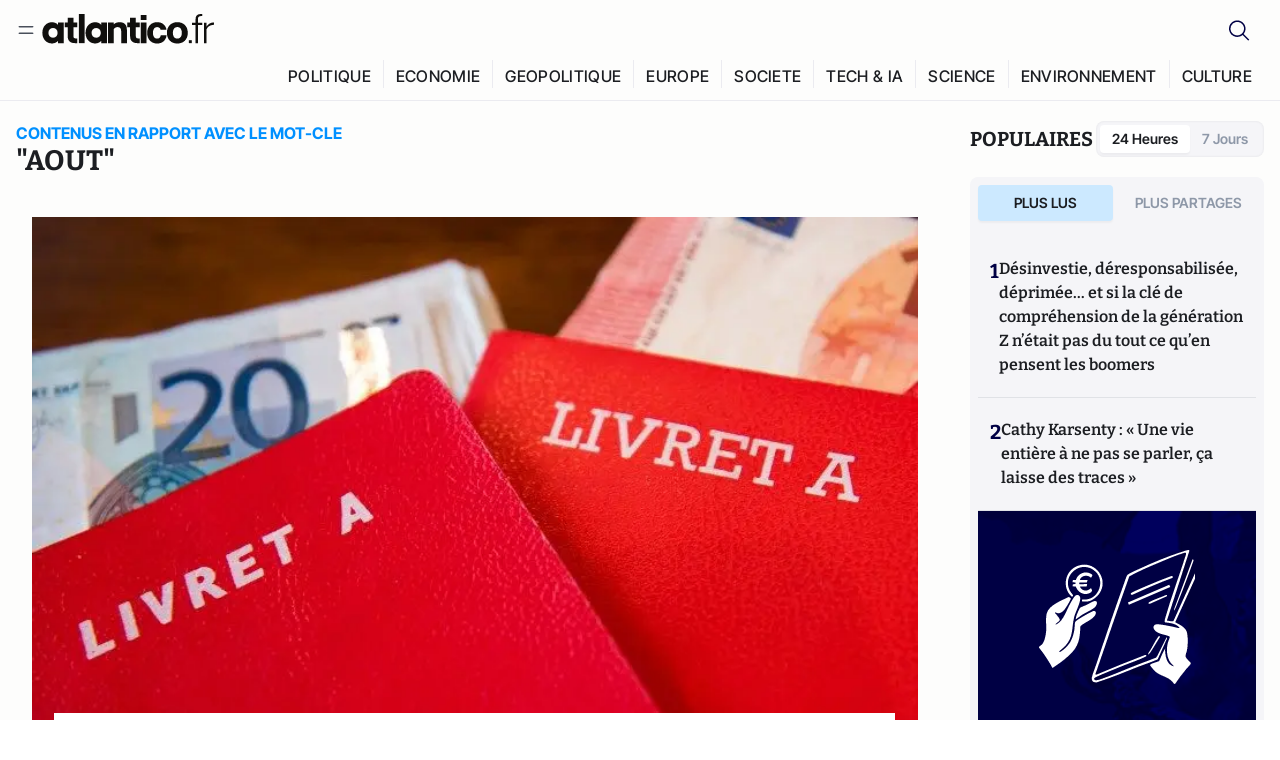

--- FILE ---
content_type: text/html;charset=utf-8
request_url: https://atlantico.fr/explore/tag/aout
body_size: 35597
content:
<!DOCTYPE html><html  lang="fr"><head><meta charset="utf-8"><meta name="viewport" content="width=device-width, initial-scale=1"><script type="importmap">{"imports":{"#entry":"/v3_nuxt/BbuI-LQU.js"}}</script><title>Mot-clé «aout» | Atlantico.fr</title><link rel="preconnect" href="https://securepubads.g.doubleclick.net"><script src="https://securepubads.g.doubleclick.net/tag/js/gpt.js" async type="c9ea13fa4da91eb5716a341a-text/javascript"></script><script src="https://bisko.gjirafa.net/web/atlantico-sdk.js" async type="c9ea13fa4da91eb5716a341a-text/javascript"></script><style>.slide-enter-active[data-v-7fdfb17c],.slide-leave-active[data-v-7fdfb17c]{transition:transform .3s ease}.slide-enter-from[data-v-7fdfb17c],.slide-leave-to[data-v-7fdfb17c]{transform:translate(100%)}.slide-enter-to[data-v-7fdfb17c],.slide-leave-from[data-v-7fdfb17c]{transform:translate(0)}.body[data-v-7fdfb17c]::-webkit-scrollbar{display:none}</style><style>.cursor-grab{cursor:grab;cursor:-webkit-grab}.cursor-grabbing{cursor:grabbing;cursor:-webkit-grabbing}</style><link rel="stylesheet" href="/v3_nuxt/entry.CUcwEuyd.css" crossorigin><link rel="preload" as="image" href="https://atlantico.codexcdn.net/assets/as3FgI0g9pndAFI52.jpg?width=700&height=500&quality=75"><link rel="preload" as="image" href="https://atlantico.codexcdn.net/assets/as1CebcRjJ2Cpu50P.jpg?width=700&height=500&quality=75"><link rel="preload" as="image" href="https://atlantico.codexcdn.net/assets/ask5dm7Y1b93OF9hP.jpg?width=700&height=500&quality=75"><link rel="preload" as="image" href="https://atlantico.codexcdn.net/assets/asjROIqMDoIyMGY5L.jpg?width=700&height=500&quality=75"><link rel="preload" as="image" href="https://atlantico.codexcdn.net/assets/asentk1aWbJhINkIy.jpg?width=700&height=500&quality=75"><link rel="preload" as="image" href="https://atlantico.codexcdn.net/assets/asAn0PX3Pcp0no3WG.jpg?width=700&height=500&quality=75"><link rel="preload" as="image" href="https://atlantico.codexcdn.net/assets/asZmCWR6KfiN48yHv.jpg?width=700&height=500&quality=75"><link rel="preload" as="image" href="https://atlantico.codexcdn.net/assets/asBPCz8vdIdhbUq8Y.jpg?width=700&height=500&quality=75"><link rel="preload" as="image" href="https://atlantico.codexcdn.net/assets/asG5razaSDZ5JXkqi.jpg?width=700&height=500&quality=75"><link rel="preload" as="image" href="https://atlantico.codexcdn.net/assets/as1icheUtevSvXcwG.jpg?width=700&height=500&quality=75"><link rel="preload" as="image" href="https://atlantico.codexcdn.net/assets/as60LRpQHrc1qpeKT.jpg?width=700&height=500&quality=75"><link rel="preload" as="image" href="https://atlantico.codexcdn.net/assets/ass6gjkBmr5nN4ccQ.jpg?width=700&height=500&quality=75"><link rel="preload" as="image" href="https://atlantico.codexcdn.net/assets/asXJQh3hM1oGEooAO.jpg?width=700&height=500&quality=75"><link rel="preload" as="image" href="https://atlantico.codexcdn.net/assets/asYsGDXwI8yep4VFH.jpg?width=700&height=500&quality=75"><link rel="preload" as="image" href="https://atlantico.codexcdn.net/assets/asLIoDh7YlIxeNKBA.jpg?width=700&height=500&quality=75"><link rel="preload" as="image" href="https://atlantico.codexcdn.net/assets/as5HUv5DZaYNDc5hT.jpg?width=700&height=500&quality=75"><link rel="preload" as="image" href="https://atlantico.codexcdn.net/assets/as9KQeB3meggK4eLw.jpg?width=700&height=500&quality=75"><link rel="preload" as="image" href="https://atlantico.codexcdn.net/assets/asnz4UEkIwbAVJNiG.jpg?width=700&height=500&quality=75"><link rel="preload" as="image" href="https://atlantico.codexcdn.net/assets/asEkRBywwdg2GUsUF.jpg?width=700&height=500&quality=75"><link rel="modulepreload" as="script" crossorigin href="/v3_nuxt/BbuI-LQU.js"><link rel="modulepreload" as="script" crossorigin href="/v3_nuxt/CbEU4yfW.js"><link rel="modulepreload" as="script" crossorigin href="/v3_nuxt/CrTGtukx.js"><link rel="modulepreload" as="script" crossorigin href="/v3_nuxt/CUwIPzzo.js"><link rel="modulepreload" as="script" crossorigin href="/v3_nuxt/qqK01Dqc.js"><link rel="modulepreload" as="script" crossorigin href="/v3_nuxt/DQBslCSf.js"><link rel="modulepreload" as="script" crossorigin href="/v3_nuxt/DmrLrFZ4.js"><link rel="modulepreload" as="script" crossorigin href="/v3_nuxt/CN9sZZFA.js"><link rel="modulepreload" as="script" crossorigin href="/v3_nuxt/Av__j5bX.js"><link rel="modulepreload" as="script" crossorigin href="/v3_nuxt/Bw9yKQzT.js"><link rel="modulepreload" as="script" crossorigin href="/v3_nuxt/Bgyaxa9B.js"><link rel="modulepreload" as="script" crossorigin href="/v3_nuxt/DSWHsW7R.js"><link rel="modulepreload" as="script" crossorigin href="/v3_nuxt/BLMDDnHx.js"><link rel="modulepreload" as="script" crossorigin href="/v3_nuxt/L3iAslb-.js"><link rel="modulepreload" as="script" crossorigin href="/v3_nuxt/C5lP0Sm2.js"><link rel="modulepreload" as="script" crossorigin href="/v3_nuxt/C96V2tip.js"><link rel="modulepreload" as="script" crossorigin href="/v3_nuxt/CtV1-zTq.js"><link rel="modulepreload" as="script" crossorigin href="/v3_nuxt/lKj-Xg76.js"><link rel="modulepreload" as="script" crossorigin href="/v3_nuxt/7sJ2nx5a.js"><link rel="modulepreload" as="script" crossorigin href="/v3_nuxt/B7d8D2oU.js"><link rel="modulepreload" as="script" crossorigin href="/v3_nuxt/BGQIUTp7.js"><link rel="modulepreload" as="script" crossorigin href="/v3_nuxt/DTSa4G62.js"><link rel="modulepreload" as="script" crossorigin href="/v3_nuxt/CBqDzlCG.js"><link rel="modulepreload" as="script" crossorigin href="/v3_nuxt/DyYSNLvw.js"><link rel="modulepreload" as="script" crossorigin href="/v3_nuxt/toJM70vm.js"><link rel="modulepreload" as="script" crossorigin href="/v3_nuxt/xQP_G4VK.js"><link rel="modulepreload" as="script" crossorigin href="/v3_nuxt/CQW0_ILY.js"><link rel="modulepreload" as="script" crossorigin href="/v3_nuxt/D3DNolO2.js"><link rel="modulepreload" as="script" crossorigin href="/v3_nuxt/C_lLIGRS.js"><link rel="modulepreload" as="script" crossorigin href="/v3_nuxt/CRsmAEJ5.js"><link rel="modulepreload" as="script" crossorigin href="/v3_nuxt/Kvs9Xklx.js"><link rel="modulepreload" as="script" crossorigin href="/v3_nuxt/BfekSUo5.js"><link rel="modulepreload" as="script" crossorigin href="/v3_nuxt/C-J5YrSM.js"><link rel="modulepreload" as="script" crossorigin href="/v3_nuxt/BFRwwTn_.js"><link rel="modulepreload" as="script" crossorigin href="/v3_nuxt/BVmf2DUE.js"><link rel="modulepreload" as="script" crossorigin href="/v3_nuxt/DlAUqK2U.js"><link rel="modulepreload" as="script" crossorigin href="/v3_nuxt/BMnz9UFB.js"><link rel="modulepreload" as="script" crossorigin href="/v3_nuxt/C_UEiUxm.js"><link rel="preload" as="fetch" fetchpriority="low" crossorigin="anonymous" href="/v3_nuxt/builds/meta/f6111475-5a1b-41cc-99dc-eaeb2df48e38.json"><script src="https://cdn.tonos.tech/sdk/tonos-script-stg.js?aId=0e0e4cf9b7e54af3a437480933e69d6d&t=web" data-cfasync="false" defer></script><script src="https://www.instagram.com/embed.js" defer type="c9ea13fa4da91eb5716a341a-text/javascript"></script><link rel="dns-prefetch" href="https://securepubads.g.doubleclick.net"><link rel="prefetch" as="image" type="image/svg+xml" href="/v3_nuxt/error-illustration.DUkv96ME.svg"><link rel="prefetch" as="image" type="image/svg+xml" href="/v3_nuxt/subscribe-img.BwIj5q4I.svg"><link rel="prefetch" as="style" crossorigin href="/v3_nuxt/index.7-qUVTK2.css"><link rel="prefetch" as="script" crossorigin href="/v3_nuxt/ByxH9N2D.js"><link rel="prefetch" as="script" crossorigin href="/v3_nuxt/CKyTZGUy.js"><link rel="prefetch" as="script" crossorigin href="/v3_nuxt/BCmjVHhZ.js"><link rel="prefetch" as="script" crossorigin href="/v3_nuxt/P4A8BktA.js"><link rel="prefetch" as="script" crossorigin href="/v3_nuxt/DPhpZ5tO.js"><link rel="prefetch" as="script" crossorigin href="/v3_nuxt/BkUQsuUD.js"><link rel="prefetch" as="script" crossorigin href="/v3_nuxt/CS7CaD1L.js"><link rel="prefetch" as="script" crossorigin href="/v3_nuxt/CIsRdh3A.js"><link rel="prefetch" as="script" crossorigin href="/v3_nuxt/C_3HF7rD.js"><link rel="prefetch" as="script" crossorigin href="/v3_nuxt/BSkaNyY1.js"><meta name="robots" content="max-image-preview:large"><link rel="icon" type="image/x-icon" href="/favicon.ico"><link rel="icon" type="image/svg" href="/atlantico-short-logo.svg"><script type="application/ld+json" data-hid="schemaOrganization">
    {
      "@context": "https://schema.org",
      "@type": "NewsMediaOrganization",
      "name": "Atlantico.fr",
      "url": "https://atlantico.fr",
      "slogan": "Êtes-vous prêt à changer d'avis ?",
      "logo": "https://atlantico.codexcdn.net/assets/aseAg7UxDo15736OI.png",
      "sameAs": [
        "https://www.facebook.com/atlantico.franc",
        "https://twitter.com/atlantico_fr",
        "https://www.linkedin.com/company/atlantico/"
      ]
    }
    </script><script type="c9ea13fa4da91eb5716a341a-text/javascript">
              (function(w,d,s,l,i){w[l]=w[l]||[];w[l].push({'gtm.start':
              new Date().getTime(),event:'gtm.js'});var f=d.getElementsByTagName(s)[0],
              j=d.createElement(s),dl=l!='dataLayer'?'&l='+l:'';j.async=true;j.src=
              'https://www.googletagmanager.com/gtm.js?id='+i+dl;f.parentNode.insertBefore(j,f);
              })(window,document,'script','dataLayer','GTM-K3S7WXR');
              </script><meta name="description" content><meta name="keywords" content="Atlantico,Media,Information,Libéral,Conservateur,Actualité,Economie,Politique,Géopolitique,Tech,Culture,People,Articles,Podcasts,Vidéos"><meta name="publisher" content="Atlantico"><meta property="og:title" content="Atlantico"><meta property="og:description" content><meta property="og:url" content="https://atlantico.fr"><meta property="og:image" content="https://atlantico.codexcdn.net/assets/aseAg7UxDo15736OI.png"><meta name="og:site_name" content="Atlantico"><meta name="og:type" content="website"><meta property="fb:app_id" content="1093005977806886"><meta name="msapplication-TileColor" content="#2b5797"><meta name="theme-color" content="#00014b"><meta name="apple-itunes-app" content="app-id=1564440160, app-argument=atlanticofr://?xto=AL-1-[iOS_Banner]"><meta name="al:ios:app_store_id" content="1564440160"><meta name="al:ios:app_name" content="Atlantico"><meta name="al:ios:url" content="atlanticofr://?xto=AL-1-[Autres]"><meta name="al:android:app_name" content="Atlantico"><meta name="al:android:package" content="com.talmont.atlantico"><meta name="al:android:url" content="atlanticofr://?xto=AL-1-[Autres]"><meta name="al:web:url" content="https://atlantico.fr"><meta name="apple-mobile-web-app-title" content="Atlantico"><meta name="twitter:app:id:googleplay" content="com.talmont.atlantico"><meta name="twitter:app:name:googleplay" content="Atlantico"><meta name="twitter:app:url:googleplay" content="https://atlantico.fr"><meta name="twitter:app:id:iphone" content="1564440160"><meta name="twitter:app:name:iphone" content="Atlantico .fr"><meta property="twitter:title" content="Atlantico"><meta property="twitter:url" content="https://atlantico.fr"><meta property="twitter:image" content="https://atlantico.codexcdn.net/assets/aseAg7UxDo15736OI.png"><meta property="twitter:description" content><link rel="canonical" href="https://atlantico.fr/explore/tag/aout"><link rel="mask-icon" href="/safari-pinned-tab.svg" color="#00014b"><link rel="apple-touch-icon" href="/apple-touch-icon.svg" sizes="180x180"><link rel="alternate" type="application/rss+xml" href="https://rss.atlantico.fr" title="Atlantico RSS"><script type="application/ld+json">{"@context":"https://schema.org","@type":"BreadcrumbList","itemListElement":[{"@type":"ListItem","position":1,"name":"A la une","item":"https://atlantico.fr"},{"@type":"ListItem","position":2,"name":"Mot-clé","item":"https://atlantico.fr/explore/tag/aout"}]}</script><script type="c9ea13fa4da91eb5716a341a-module" src="/v3_nuxt/BbuI-LQU.js" crossorigin></script></head><body  class=""><noscript><iframe src="https://www.googletagmanager.com/ns.html?id=GTM-K3S7WXR"
          height="0" width="0" style="display:none;visibility:hidden"></iframe></noscript><!--teleport start anchor--><!----><!--teleport anchor--><div id="__nuxt"><div><div class="relative bg-[#FDFDFC]"><header class="sticky top-0 z-[9999] border-b border-[#EBEBF0] bg-[#fdfdfc] px-4 py-3 max-container:px-0 print:hidden [@media(min-width:1360px)]:pb-0 [@media(min-width:1361px)]:min-h-[105px]"><nav class="mx-auto flex min-h-9 max-w-[1360px] items-center justify-between"><div class="flex items-center gap-1.5 md:gap-5 [@media(min-width:375px)]:gap-3"><button class="hidden md:flex"><img src="data:image/svg+xml,%3csvg%20width=&#39;20&#39;%20height=&#39;20&#39;%20viewBox=&#39;0%200%2020%2020&#39;%20fill=&#39;none&#39;%20xmlns=&#39;http://www.w3.org/2000/svg&#39;%3e%3cpath%20d=&#39;M3.33334%206.6665H16.6667M3.33334%2013.3332H16.6667&#39;%20stroke=&#39;%23494F5A&#39;%20stroke-width=&#39;1.5&#39;%20stroke-linecap=&#39;round&#39;%20stroke-linejoin=&#39;round&#39;/%3e%3c/svg%3e" alt="Menu icon" width="20" height="20" class="h-5 w-5 cursor-pointer"></button><a href="/" class=""><img src="/logo.svg" width="185" height="32" class="h-[32px] w-[185px]" alt="Atlantico logo"></a></div><div class="flex items-center justify-center gap-2 md:gap-3"><button class="mr-3 hidden md:flex"><img src="data:image/svg+xml,%3csvg%20width=&#39;24&#39;%20height=&#39;24&#39;%20viewBox=&#39;0%200%2024%2024&#39;%20fill=&#39;none&#39;%20xmlns=&#39;http://www.w3.org/2000/svg&#39;%3e%3cpath%20d=&#39;M21.2765%2021.6164L15.6125%2015.9523C16.9735%2014.3183%2017.6522%2012.2225%2017.5074%2010.1009C17.3625%207.97924%2016.4053%205.99512%2014.8348%204.56126C13.2644%203.12741%2011.2016%202.35421%209.07555%202.40253C6.94953%202.45084%204.92397%203.31694%203.42026%204.82065C1.91655%206.32436%201.05045%208.34992%201.00213%2010.4759C0.953823%2012.602%201.72702%2014.6648%203.16087%2016.2352C4.59473%2017.8057%206.57885%2018.7629%208.70048%2018.9078C10.8221%2019.0526%2012.9179%2018.3739%2014.5519%2017.0129L20.216%2022.6769L21.2765%2021.6164ZM2.52654%2010.6769C2.52654%209.34191%202.92243%208.03687%203.66412%206.92684C4.40582%205.8168%205.46003%204.95164%206.69343%204.44075C7.92683%203.92986%209.28403%203.79618%2010.5934%204.05663C11.9028%204.31709%2013.1055%204.95996%2014.0495%205.90396C14.9935%206.84797%2015.6364%208.0507%2015.8968%209.36008C16.1573%2010.6694%2016.0236%2012.0266%2015.5127%2013.26C15.0018%2014.4935%2014.1367%2015.5477%2013.0266%2016.2894C11.9166%2017.0311%2010.6116%2017.4269%209.27654%2017.4269C7.48694%2017.425%205.77121%2016.7132%204.50577%2015.4477C3.24033%2014.1823%202.52853%2012.4665%202.52654%2010.6769Z&#39;%20fill=&#39;%23000044&#39;/%3e%3c/svg%3e" alt="Search icon" width="24" height="24"></button><span></span><button class="flex md:hidden"><img src="data:image/svg+xml,%3csvg%20width=&#39;20&#39;%20height=&#39;20&#39;%20viewBox=&#39;0%200%2020%2020&#39;%20fill=&#39;none&#39;%20xmlns=&#39;http://www.w3.org/2000/svg&#39;%3e%3cpath%20d=&#39;M3.33334%206.6665H16.6667M3.33334%2013.3332H16.6667&#39;%20stroke=&#39;%23494F5A&#39;%20stroke-width=&#39;1.5&#39;%20stroke-linecap=&#39;round&#39;%20stroke-linejoin=&#39;round&#39;/%3e%3c/svg%3e" alt="Menu icon" width="20" height="20" class="h-5 w-5 cursor-pointer"></button></div></nav><div class="mx-auto mt-3 max-w-[1360px] items-end justify-end gap-1 [@media(max-width:1023px)]:hidden [@media(min-width:1024px)]:flex"><div class="flex pb-4 [@media(min-width:1024px)]:pb-0"><!--[--><div class="border-r border-[#EBEBF0] px-2 pt-1 last:border-none [@media(max-width:1360px)]:px-1"><a href="/explore/all/politique" class="px-3 pb-4 pt-1 text-sm font-medium uppercase leading-[125%] tracking-[0.02em] text-gray10 hover:border-b-4 hover:border-link-blue hover:bg-[#EBEBF0] xl:text-base [@media(max-width:1360px)]:px-2">POLITIQUE</a></div><div class="border-r border-[#EBEBF0] px-2 pt-1 last:border-none [@media(max-width:1360px)]:px-1"><a href="/explore/all/economie" class="px-3 pb-4 pt-1 text-sm font-medium uppercase leading-[125%] tracking-[0.02em] text-gray10 hover:border-b-4 hover:border-link-blue hover:bg-[#EBEBF0] xl:text-base [@media(max-width:1360px)]:px-2">ECONOMIE</a></div><div class="border-r border-[#EBEBF0] px-2 pt-1 last:border-none [@media(max-width:1360px)]:px-1"><a href="/explore/all/geopolitique" class="px-3 pb-4 pt-1 text-sm font-medium uppercase leading-[125%] tracking-[0.02em] text-gray10 hover:border-b-4 hover:border-link-blue hover:bg-[#EBEBF0] xl:text-base [@media(max-width:1360px)]:px-2">GEOPOLITIQUE</a></div><div class="border-r border-[#EBEBF0] px-2 pt-1 last:border-none [@media(max-width:1360px)]:px-1"><a href="/explore/all/europe" class="px-3 pb-4 pt-1 text-sm font-medium uppercase leading-[125%] tracking-[0.02em] text-gray10 hover:border-b-4 hover:border-link-blue hover:bg-[#EBEBF0] xl:text-base [@media(max-width:1360px)]:px-2">EUROPE</a></div><div class="border-r border-[#EBEBF0] px-2 pt-1 last:border-none [@media(max-width:1360px)]:px-1"><a href="/explore/all/societe" class="px-3 pb-4 pt-1 text-sm font-medium uppercase leading-[125%] tracking-[0.02em] text-gray10 hover:border-b-4 hover:border-link-blue hover:bg-[#EBEBF0] xl:text-base [@media(max-width:1360px)]:px-2">SOCIETE</a></div><div class="border-r border-[#EBEBF0] px-2 pt-1 last:border-none [@media(max-width:1360px)]:px-1"><a href="/explore/all/tech-ia" class="px-3 pb-4 pt-1 text-sm font-medium uppercase leading-[125%] tracking-[0.02em] text-gray10 hover:border-b-4 hover:border-link-blue hover:bg-[#EBEBF0] xl:text-base [@media(max-width:1360px)]:px-2">TECH &amp; IA</a></div><div class="border-r border-[#EBEBF0] px-2 pt-1 last:border-none [@media(max-width:1360px)]:px-1"><a href="/explore/all/science" class="px-3 pb-4 pt-1 text-sm font-medium uppercase leading-[125%] tracking-[0.02em] text-gray10 hover:border-b-4 hover:border-link-blue hover:bg-[#EBEBF0] xl:text-base [@media(max-width:1360px)]:px-2">SCIENCE</a></div><div class="border-r border-[#EBEBF0] px-2 pt-1 last:border-none [@media(max-width:1360px)]:px-1"><a href="/explore/all/environnement" class="px-3 pb-4 pt-1 text-sm font-medium uppercase leading-[125%] tracking-[0.02em] text-gray10 hover:border-b-4 hover:border-link-blue hover:bg-[#EBEBF0] xl:text-base [@media(max-width:1360px)]:px-2">ENVIRONNEMENT</a></div><div class="border-r border-[#EBEBF0] px-2 pt-1 last:border-none [@media(max-width:1360px)]:px-1"><a href="/explore/all/culture" class="px-3 pb-4 pt-1 text-sm font-medium uppercase leading-[125%] tracking-[0.02em] text-gray10 hover:border-b-4 hover:border-link-blue hover:bg-[#EBEBF0] xl:text-base [@media(max-width:1360px)]:px-2">CULTURE</a></div><!--]--></div></div><!----><!----></header><!--teleport start--><!--teleport end--><!----><!----><!----><!----><!--[--><!----><aside class="translate-x-full md:-translate-x-full fixed right-0 top-0 z-[99999] h-full w-full transform overflow-y-auto bg-[#F9FAFB] transition-transform duration-300 ease-in-out sm:max-w-[400px] md:left-0"><div class="sticky top-0 z-10 flex min-h-[57px] items-end justify-between border-b border-[#EBEBF0] bg-[#FDFDFC] px-5 py-1.5 pr-2 [@media(min-width:1361px)]:min-h-[105px] [@media(min-width:1361px)]:py-3"><span class="font-bitter text-2xl font-bold uppercase text-gray10"> Menu </span><div class="block w-fit"><img src="data:image/svg+xml,%3csvg%20width=&#39;13&#39;%20height=&#39;12&#39;%20viewBox=&#39;0%200%2013%2012&#39;%20fill=&#39;none&#39;%20xmlns=&#39;http://www.w3.org/2000/svg&#39;%3e%3cpath%20fill-rule=&#39;evenodd&#39;%20clip-rule=&#39;evenodd&#39;%20d=&#39;M2.89254%209.35355C3.0878%209.54882%203.40439%209.54882%203.59965%209.35355L6.24609%206.70711L8.89254%209.35355C9.0878%209.54882%209.40439%209.54882%209.59965%209.35355C9.79491%209.15829%209.79491%208.84171%209.59965%208.64645L6.9532%206L9.59965%203.35355C9.79491%203.15829%209.79491%202.84171%209.59965%202.64645C9.40439%202.45118%209.0878%202.45118%208.89254%202.64645L6.24609%205.29289L3.59965%202.64645C3.40439%202.45118%203.0878%202.45118%202.89254%202.64645C2.69728%202.84171%202.69728%203.15829%202.89254%203.35355L5.53899%206L2.89254%208.64645C2.69728%208.84171%202.69728%209.15829%202.89254%209.35355Z&#39;%20fill=&#39;%231C1E22&#39;/%3e%3c/svg%3e" alt="Close icon" class="cursor-pointer px-3 py-2" width="46" height="46"></div></div><div class="flex flex-col px-4"><div class="relative mt-6 flex"><img src="data:image/svg+xml,%3csvg%20width=&#39;24&#39;%20height=&#39;24&#39;%20viewBox=&#39;0%200%2024%2024&#39;%20fill=&#39;none&#39;%20xmlns=&#39;http://www.w3.org/2000/svg&#39;%3e%3cpath%20d=&#39;M21.2765%2021.6164L15.6125%2015.9523C16.9735%2014.3183%2017.6522%2012.2225%2017.5074%2010.1009C17.3625%207.97924%2016.4053%205.99512%2014.8348%204.56126C13.2644%203.12741%2011.2016%202.35421%209.07555%202.40253C6.94953%202.45084%204.92397%203.31694%203.42026%204.82065C1.91655%206.32436%201.05045%208.34992%201.00213%2010.4759C0.953823%2012.602%201.72702%2014.6648%203.16087%2016.2352C4.59473%2017.8057%206.57885%2018.7629%208.70048%2018.9078C10.8221%2019.0526%2012.9179%2018.3739%2014.5519%2017.0129L20.216%2022.6769L21.2765%2021.6164ZM2.52654%2010.6769C2.52654%209.34191%202.92243%208.03687%203.66412%206.92684C4.40582%205.8168%205.46003%204.95164%206.69343%204.44075C7.92683%203.92986%209.28403%203.79618%2010.5934%204.05663C11.9028%204.31709%2013.1055%204.95996%2014.0495%205.90396C14.9935%206.84797%2015.6364%208.0507%2015.8968%209.36008C16.1573%2010.6694%2016.0236%2012.0266%2015.5127%2013.26C15.0018%2014.4935%2014.1367%2015.5477%2013.0266%2016.2894C11.9166%2017.0311%2010.6116%2017.4269%209.27654%2017.4269C7.48694%2017.425%205.77121%2016.7132%204.50577%2015.4477C3.24033%2014.1823%202.52853%2012.4665%202.52654%2010.6769Z&#39;%20fill=&#39;%23000044&#39;/%3e%3c/svg%3e" alt="Search icon" width="16" height="16" class="absolute left-4 top-3.5"><input value="" type="text" placeholder="Recherche..." class="w-full rounded border border-[#8E98A83D] bg-white py-[11px] pl-10 text-sm text-gray7 outline-none"></div></div><nav class="flex flex-col p-5"><!----><button style="" class="mt-2 flex h-[40px] justify-center rounded bg-[#E6E6EC] px-3 py-2.5 text-sm font-medium uppercase text-black md:hidden"> Je me connecte </button><!----><span class="mb-2 text-base font-medium uppercase text-gray10"> Categories </span><!--[--><a href="/explore/decryptages" class="border border-[#F6F6F6] bg-white p-3 text-base font-medium text-gray9 hover:bg-gray1 rounded-t-lg">Décryptages</a><a href="/explore/dossiers" class="border border-[#F6F6F6] bg-white p-3 text-base font-medium text-gray9 hover:bg-gray1">Dossiers</a><a href="/explore/rdvs" class="border border-[#F6F6F6] bg-white p-3 text-base font-medium text-gray9 hover:bg-gray1">Rendez-Vous</a><a href="/explore/videos" class="border border-[#F6F6F6] bg-white p-3 text-base font-medium text-gray9 hover:bg-gray1">Vidéos</a><a href="/explore/podcasts" class="border border-[#F6F6F6] bg-white p-3 text-base font-medium text-gray9 hover:bg-gray1">Podcasts</a><!--]--><button class="&#39;border rounded-b-lg&#39;, border-[#F6F6F6] bg-white p-3 text-left text-base font-medium text-gray9 hover:bg-gray1"> Plus Lus </button><div class="mt-9"><span class="text-gray8 mb-2 block text-xs uppercase"> Recevez notre newsletter </span><form class="relative"><input value="" placeholder="Entrez votre email pour recevoir la newsletter" class="w-full rounded border border-gray2 bg-white py-3 pl-4 pr-10 text-sm text-gray7 outline-none pr-12"><button type="submit" class="mt-2 min-h-[42.41px] w-full rounded-[4px] border border-brand9 bg-yellow-btn p-2.5 text-base font-medium uppercase text-brand9"><p>S&#39;inscrire</p></button></form><!----></div><p class="mb-6 mt-2 text-sm text-[#32363E]"> En cliquant sur s&#39;inscrire, vous confirmez que vous acceptez nos <a href="/conditions-generales" class="font-medium text-brand9 underline"> Termes et Conditions </a></p><div class="flex flex-col border-b border-[#E5E5E7] pb-3"><span class="mb-2 text-base font-medium uppercase text-gray10"> Themes </span><!--[--><a href="/explore/all/politique" class="border border-[#F6F6F6] bg-white p-3 text-base font-medium text-gray9 hover:bg-gray1 rounded-t-lg">Politique</a><a href="/explore/all/economie" class="border border-[#F6F6F6] bg-white p-3 text-base font-medium text-gray9 hover:bg-gray1">Economie</a><a href="/explore/all/geopolitique" class="border border-[#F6F6F6] bg-white p-3 text-base font-medium text-gray9 hover:bg-gray1">Géopolitique</a><a href="/explore/all/europe" class="border border-[#F6F6F6] bg-white p-3 text-base font-medium text-gray9 hover:bg-gray1">Europe</a><a href="/explore/all/societe" class="border border-[#F6F6F6] bg-white p-3 text-base font-medium text-gray9 hover:bg-gray1">Société</a><a href="/explore/all/tech-ia" class="border border-[#F6F6F6] bg-white p-3 text-base font-medium text-gray9 hover:bg-gray1">Tech &amp; IA</a><a href="/explore/all/science" class="border border-[#F6F6F6] bg-white p-3 text-base font-medium text-gray9 hover:bg-gray1">Science</a><a href="/explore/all/environnement" class="border border-[#F6F6F6] bg-white p-3 text-base font-medium text-gray9 hover:bg-gray1">Environnement</a><a href="/explore/all/culture" class="border border-[#F6F6F6] bg-white p-3 text-base font-medium text-gray9 hover:bg-gray1 rounded-b-lg">Culture</a><!--]--></div><a href="/about" class="mt-3 flex items-center justify-between gap-1.5 rounded-lg bg-white p-3 text-base font-medium tracking-[0.32px] text-brand9"><div class="flex items-center gap-2"><img src="data:image/svg+xml,%3csvg%20width=&#39;18&#39;%20height=&#39;18&#39;%20viewBox=&#39;0%200%2018%2018&#39;%20fill=&#39;none&#39;%20xmlns=&#39;http://www.w3.org/2000/svg&#39;%3e%3cpath%20d=&#39;M8.94284%2011.9219C10.5556%2011.9219%2011.713%2010.7455%2011.713%209.00006C11.713%207.25449%2010.5556%206.09723%208.94284%206.09723C7.31119%206.09723%206.17275%207.25449%206.17275%209.00006C6.17275%2010.7455%207.31119%2011.9219%208.94284%2011.9219ZM2.54883%208.981C2.54883%205.20526%205.0534%202.625%208.2788%202.625C9.79661%202.625%2011.0489%203.19433%2011.9406%204.16185V2.8337H15.4507V15.1663H11.9406V13.8192C11.0489%2014.8059%209.79661%2015.375%208.2788%2015.375C5.0534%2015.375%202.54883%2012.7758%202.54883%208.981Z&#39;%20fill=&#39;%23100F0D&#39;/%3e%3c/svg%3e" alt="Atlantico logo with letter" width="18" height="18"> Atlantico, c&#39;est qui, c&#39;est quoi ? </div><img src="data:image/svg+xml,%3csvg%20width=&#39;7&#39;%20height=&#39;12&#39;%20viewBox=&#39;0%200%207%2012&#39;%20fill=&#39;none&#39;%20xmlns=&#39;http://www.w3.org/2000/svg&#39;%3e%3cpath%20d=&#39;M5.37468%206.00015C5.37468%206.00951%205.36922%205.92882%205.24935%205.72997C5.13977%205.54819%204.97124%205.32725%204.74968%205.07648C4.30792%204.57658%203.70724%204.01381%203.09033%203.47818C2.4764%202.94513%201.86029%202.45072%201.39681%202.08902C1.16539%201.90841%200.972209%201.7609%200.83773%201.65933C0.770628%201.60865%200.717867%201.56947%200.682294%201.54296C0.664635%201.52979%200.651394%201.51949%200.642418%201.51285C0.637925%201.50952%200.634011%201.50713%200.631838%201.50552C0.630825%201.50477%200.629867%201.50424%200.629397%201.50389V1.50308C0.351496%201.29841%200.292139%200.907798%200.496747%200.62987C0.701417%200.351971%201.09203%200.292618%201.36996%200.49722H1.37077L1.37158%200.498034C1.3723%200.49856%201.37358%200.499542%201.37484%200.500475C1.37746%200.502411%201.38145%200.505074%201.38623%200.508613C1.39614%200.515949%201.41071%200.526453%201.42936%200.540352C1.46699%200.568392%201.52182%200.609932%201.59131%200.662422C1.73026%200.767374%201.92861%200.918353%202.16586%201.1035C2.63981%201.47338%203.27405%201.98215%203.90983%202.53417C4.54256%203.08354%205.19162%203.68799%205.68718%204.24885C5.93436%204.5286%206.15646%204.81282%206.32032%205.08462C6.47376%205.33922%206.62468%205.66153%206.62468%206.00015C6.62468%206.33877%206.47376%206.66107%206.32032%206.91568C6.15646%207.18748%205.93436%207.4717%205.68718%207.75145C5.19162%208.31231%204.54256%208.91677%203.90983%209.46613C3.27392%2010.0183%202.63903%2010.5269%202.16504%2010.8968C1.9279%2011.0819%201.73022%2011.233%201.59131%2011.3379C1.52182%2011.3904%201.46699%2011.4319%201.42936%2011.4599C1.41072%2011.4738%201.39614%2011.4843%201.38623%2011.4917C1.38148%2011.4952%201.37746%2011.4979%201.37484%2011.4998C1.3736%2011.5007%201.3723%2011.5017%201.37158%2011.5023L1.37077%2011.5031H1.36996C1.09202%2011.7077%200.701421%2011.6483%200.496747%2011.3704C0.292119%2011.0925%200.351484%2010.7019%200.629397%2010.4972V10.4964C0.62987%2010.4961%200.630816%2010.4955%200.631838%2010.4948C0.633958%2010.4932%200.637276%2010.4907%200.641604%2010.4875C0.650583%2010.4808%200.664508%2010.4706%200.682294%2010.4573C0.717871%2010.4308%200.770618%2010.3917%200.83773%2010.341C0.97221%2010.2394%201.16539%2010.0919%201.39681%209.91128C1.86026%209.54961%202.47563%209.05512%203.08952%208.52212C3.70655%207.9864%204.30784%207.42381%204.74968%206.92382C4.97124%206.67305%205.13977%206.45211%205.24935%206.27033C5.3692%206.07149%205.37468%205.99081%205.37468%206.00015Z&#39;%20fill=&#39;%23494F5A&#39;/%3e%3c/svg%3e" alt="Arrow right icon" width="16" height="16" class="h-4 w-4"></a><div class="my-3 border-b"></div><ul class="flex flex-wrap gap-4"><!--[--><li><a href="/about" class="text-base font-medium tracking-[0.56px] text-gray9 hover:text-link-blue">À propos de nous</a></li><li><a href="/contact" class="text-base font-medium tracking-[0.56px] text-gray9 hover:text-link-blue">Nous contacter</a></li><li><a href="/cgv" class="text-base font-medium tracking-[0.56px] text-gray9 hover:text-link-blue">CGV</a></li><li><a href="/legal" class="text-base font-medium tracking-[0.56px] text-gray9 hover:text-link-blue">Mentions légales</a></li><li><button type="button" class="cursor-pointer text-base font-medium tracking-[0.56px] text-gray9 hover:text-link-blue">Gestion de la publicité</button></li><li><button type="button" class="cursor-pointer text-base font-medium tracking-[0.56px] text-gray9 hover:text-link-blue">Gestion des cookies</button></li><li><a href="/politique-de-confidentialite" class="text-base font-medium tracking-[0.56px] text-gray9 hover:text-link-blue">Politique de confidentialité</a></li><li><a href="/politique-daccessibilite" class="text-base font-medium tracking-[0.56px] text-gray9 hover:text-link-blue">Politique d’accessibilité</a></li><li><a href="/politique-relative-aux-cookies" class="text-base font-medium tracking-[0.56px] text-gray9 hover:text-link-blue">Politique relative aux cookies</a></li><li><a href="/conditions-generales" class="text-base font-medium tracking-[0.56px] text-gray9 hover:text-link-blue">Conditions générales d’utilisation</a></li><!--]--></ul></nav></aside><!--]--><main class="mx-auto w-full max-w-[1360px] px-4 pb-5 pt-0 lg:py-5 max-container:px-0"><!--[--><!--[--><div id="tonos-content-id" value="non-premium"></div><div class="lg:flex lg:w-full lg:justify-between lg:gap-10"><div class="py-6 lg:flex lg:min-w-0 lg:basis-[73.53%] lg:flex-col lg:py-0"><div id="tonos-content-id" value="non-premium"></div><div class="flex items-center justify-between gap-2"><div class="flex flex-col gap-2"><p class="text-sm font-bold uppercase text-link-blue md:text-base"> Contenus en rapport avec le mot-cle </p><h1 class="font-bitter text-2xl font-bold uppercase text-gray10 md:text-[28px]"> &quot;AOUT&quot; </h1></div></div><div class="my-6"><!--[--><div class="group relative pb-11 pt-0 hover:bg-[#0000440A] focus:bg-[#0000440A] md:!p-4 mb-0 border-b border-gray2"><div class="flex md:mx-0 md:w-full"><a href="/article/pepite/allocation-de-rentree-scolaire-pass-rail-taux-du-livret-depargne-populaire-tout-ce-qui-change-a-partir-du-1er-aout" class="relative max-h-[262px] w-full md:max-h-[666px]"><!----><script src="/cdn-cgi/scripts/7d0fa10a/cloudflare-static/rocket-loader.min.js" data-cf-settings="c9ea13fa4da91eb5716a341a-|49"></script><img onerror="this.setAttribute(&#39;data-error&#39;, 1)" width="1070" height="650" alt="Article cover" loading="lazy" data-nuxt-img srcset="https://atlantico.codexcdn.net/assets/astvuop3P9aJiL1Ye.jpg?width=1070&amp;height=650&amp;quality=75 1x, https://atlantico.codexcdn.net/assets/astvuop3P9aJiL1Ye.jpg?width=1070&amp;height=650&amp;quality=75 2x" fetchpriority="low" class="aspect-[4/3] h-full w-full object-cover" src="https://atlantico.codexcdn.net/assets/astvuop3P9aJiL1Ye.jpg?width=1070&amp;height=650&amp;quality=75"></a></div><div class="z-5 relative mx-auto -mt-7 max-w-[95%] bg-white px-3 py-4 transition-shadow group-hover:shadow-lg group-focus:shadow-lg"><div class="flex flex-col items-center gap-4 text-center"><p class="w-full !text-start text-sm font-bold uppercase text-link-blue">CHANGEMENTS</p><a href="/article/pepite/allocation-de-rentree-scolaire-pass-rail-taux-du-livret-depargne-populaire-tout-ce-qui-change-a-partir-du-1er-aout" class="font-bitter text-xl font-bold leading-[130%] text-gray10 md:text-[28px] md:leading-[140%] md:!text-[24px]"><span>Allocation de rentrée scolaire, Pass rail, taux du livret d’épargne populaire... Tout ce qui change à partir du 1er août</span></a><!--[--><div class="flex items-center gap-x-2"><!----><div class="flex flex-wrap items-center font-medium text-sm"><!--[--><!--[--><a href="/author/atlantico-redaction-2" class="group flex cursor-pointer items-center gap-2 md:hover:underline">Rédaction d&#39;Atlantico <!----></a><!----><!--]--><!--]--></div></div><p class="font-playfair text-xs italic text-gray10 sm:text-sm">2 min de lecture </p><!--]--></div></div></div><!--[--><!--[--><div class="flex items-start gap-2 border-b border-gray2 py-5 hover:bg-[#0000440A] focus:bg-[#0000440A] md:p-5 md:pt-8"><div class="w-full"><div class="flex w-full items-center justify-between"><p class="mb-4 text-sm font-bold uppercase text-link-blue">BONHEUR IMMINENT</p></div><div class="flow-root md:flex md:items-start md:gap-3"><div class="float-right mb-2 ml-3 w-[28%] md:order-last md:float-none md:mb-0 md:ml-0 md:basis-[15%]"><a href="/article/decryptage/[base64]" class=""><script src="/cdn-cgi/scripts/7d0fa10a/cloudflare-static/rocket-loader.min.js" data-cf-settings="c9ea13fa4da91eb5716a341a-|49"></script><img onerror="this.setAttribute(&#39;data-error&#39;, 1)" alt="Article cover" loading="eager" data-nuxt-img srcset="https://atlantico.codexcdn.net/assets/as3FgI0g9pndAFI52.jpg?width=700&amp;height=500&amp;quality=75 1x, https://atlantico.codexcdn.net/assets/as3FgI0g9pndAFI52.jpg?width=700&amp;height=500&amp;quality=75 2x" fetchpriority="high" class="aspect-square h-full w-full object-cover" src="https://atlantico.codexcdn.net/assets/as3FgI0g9pndAFI52.jpg?width=700&amp;height=500&amp;quality=75"></a></div><div class="contents md:block md:flex-1"><a href="/article/decryptage/[base64]" class="mb-2 font-bitter text-xl font-bold text-gray10 md:mb-4 md:text-2xl">Vous ne partez qu’en août ou après ? Pas d’impatience, le bénéfice des vacances se fait sentir avant même leur début</a><div class="flex items-center gap-x-2 my-2"><!----><div class="flex flex-wrap items-center font-medium text-sm"><!--[--><!--[--><a href="/author/juan-perez-fernandez" class="group flex cursor-pointer items-center gap-2 md:hover:underline">Juan Pérez Fernández <!----></a><span class="mx-1 font-normal text-gray8"> et </span><!--]--><!--[--><a href="/author/roberto-de-la-torre-martinez" class="group flex cursor-pointer items-center gap-2 md:hover:underline">Roberto  de la Torre Martinez <!----></a><!----><!--]--><!--]--></div></div><p class="font-playfair text-xs italic text-gray10 sm:text-sm">1 min de lecture </p></div></div></div><!--[--><!--]--></div><!--[--><!--]--><!--]--><!--[--><div class="flex items-start gap-2 border-b border-gray2 py-5 hover:bg-[#0000440A] focus:bg-[#0000440A] md:p-5 md:pt-8"><div class="w-full"><div class="flex w-full items-center justify-between"><p class="mb-4 text-sm font-bold uppercase text-link-blue">ROUTE DES VACANCES</p></div><div class="flow-root md:flex md:items-start md:gap-3"><div class="float-right mb-2 ml-3 w-[28%] md:order-last md:float-none md:mb-0 md:ml-0 md:basis-[15%]"><a href="/article/pepite/departs-en-vacances-plus-de-1-000-kilometres-de-bouchons-ont-ete-enregistres-ce-samedi-a-la-mi-journee-vacanciers-juillet-aout-bouchons-trafic-automobile-vinci-bison-fute-regions" class=""><script src="/cdn-cgi/scripts/7d0fa10a/cloudflare-static/rocket-loader.min.js" data-cf-settings="c9ea13fa4da91eb5716a341a-|49"></script><img onerror="this.setAttribute(&#39;data-error&#39;, 1)" alt="voitures trafic automobile route AFP" loading="eager" data-nuxt-img srcset="https://atlantico.codexcdn.net/assets/as1CebcRjJ2Cpu50P.jpg?width=700&amp;height=500&amp;quality=75 1x, https://atlantico.codexcdn.net/assets/as1CebcRjJ2Cpu50P.jpg?width=700&amp;height=500&amp;quality=75 2x" fetchpriority="high" class="aspect-square h-full w-full object-cover" src="https://atlantico.codexcdn.net/assets/as1CebcRjJ2Cpu50P.jpg?width=700&amp;height=500&amp;quality=75"></a></div><div class="contents md:block md:flex-1"><a href="/article/pepite/departs-en-vacances-plus-de-1-000-kilometres-de-bouchons-ont-ete-enregistres-ce-samedi-a-la-mi-journee-vacanciers-juillet-aout-bouchons-trafic-automobile-vinci-bison-fute-regions" class="mb-2 font-bitter text-xl font-bold text-gray10 md:mb-4 md:text-2xl">Départs en vacances : plus de 1.000 kilomètres de bouchons ont été enregistrés ce samedi à la mi-journée</a><div class="flex items-center gap-x-2 my-2"><!----><div class="flex flex-wrap items-center font-medium text-sm"><!--[--><!--[--><a href="/author/atlantico-redaction" class="group flex cursor-pointer items-center gap-2 md:hover:underline">Rédaction d&#39;Atlantico <!----></a><!----><!--]--><!--]--></div></div><p class="font-playfair text-xs italic text-gray10 sm:text-sm">1 min de lecture </p></div></div></div><!--[--><!--]--></div><!--[--><!--]--><!--]--><!--[--><div class="flex items-start gap-2 border-b border-gray2 py-5 hover:bg-[#0000440A] focus:bg-[#0000440A] md:p-5 md:pt-8"><div class="w-full"><div class="flex w-full items-center justify-between"><p class="mb-4 text-sm font-bold uppercase text-link-blue">ATLANTIC-TAC</p></div><div class="flow-root md:flex md:items-start md:gap-3"><div class="float-right mb-2 ml-3 w-[28%] md:order-last md:float-none md:mb-0 md:ml-0 md:basis-[15%]"><a href="/article/rdv/[base64]" class=""><script src="/cdn-cgi/scripts/7d0fa10a/cloudflare-static/rocket-loader.min.js" data-cf-settings="c9ea13fa4da91eb5716a341a-|49"></script><img onerror="this.setAttribute(&#39;data-error&#39;, 1)" alt="Article cover" loading="eager" data-nuxt-img srcset="https://atlantico.codexcdn.net/assets/ask5dm7Y1b93OF9hP.jpg?width=700&amp;height=500&amp;quality=75 1x, https://atlantico.codexcdn.net/assets/ask5dm7Y1b93OF9hP.jpg?width=700&amp;height=500&amp;quality=75 2x" fetchpriority="high" class="aspect-square h-full w-full object-cover" src="https://atlantico.codexcdn.net/assets/ask5dm7Y1b93OF9hP.jpg?width=700&amp;height=500&amp;quality=75"></a></div><div class="contents md:block md:flex-1"><a href="/article/rdv/[base64]" class="mb-2 font-bitter text-xl font-bold text-gray10 md:mb-4 md:text-2xl">Quand les arches font le pont et quand Saint-Tropez se recâble : c’est l’actualité pré-aoûtienne des montres</a><div class="flex items-center gap-x-2 my-2"><!----><div class="flex flex-wrap items-center font-medium text-sm"><!--[--><!--[--><a href="/author/gregory-pons-1501648" class="group flex cursor-pointer items-center gap-2 md:hover:underline">Grégory Pons <!----></a><!----><!--]--><!--]--></div></div><p class="font-playfair text-xs italic text-gray10 sm:text-sm">1 min de lecture </p></div></div></div><!--[--><!--]--></div><!--[--><!--]--><!--]--><!--[--><div class="flex items-start gap-2 border-b border-gray2 py-5 hover:bg-[#0000440A] focus:bg-[#0000440A] md:p-5 md:pt-8"><div class="w-full"><div class="flex w-full items-center justify-between"><p class="mb-4 text-sm font-bold uppercase text-link-blue">CONDITIONS METEOROLOGIQUES</p></div><div class="flow-root md:flex md:items-start md:gap-3"><div class="float-right mb-2 ml-3 w-[28%] md:order-last md:float-none md:mb-0 md:ml-0 md:basis-[15%]"><a href="/article/decryptage/agriculture-vers-un-ete-de-terrible-secheresse-en-france-agriculture-temperatures-conditions-dangers-risques-conditions-meteorologiques-serge-zaka" class=""><script src="/cdn-cgi/scripts/7d0fa10a/cloudflare-static/rocket-loader.min.js" data-cf-settings="c9ea13fa4da91eb5716a341a-|49"></script><img onerror="this.setAttribute(&#39;data-error&#39;, 1)" alt="sécheresse AFP" loading="eager" data-nuxt-img srcset="https://atlantico.codexcdn.net/assets/asjROIqMDoIyMGY5L.jpg?width=700&amp;height=500&amp;quality=75 1x, https://atlantico.codexcdn.net/assets/asjROIqMDoIyMGY5L.jpg?width=700&amp;height=500&amp;quality=75 2x" fetchpriority="high" class="aspect-square h-full w-full object-cover" src="https://atlantico.codexcdn.net/assets/asjROIqMDoIyMGY5L.jpg?width=700&amp;height=500&amp;quality=75"></a></div><div class="contents md:block md:flex-1"><a href="/article/decryptage/agriculture-vers-un-ete-de-terrible-secheresse-en-france-agriculture-temperatures-conditions-dangers-risques-conditions-meteorologiques-serge-zaka" class="mb-2 font-bitter text-xl font-bold text-gray10 md:mb-4 md:text-2xl">Agriculture : vers un été de terrible sécheresse en France ?</a><div class="flex items-center gap-x-2 my-2"><!----><div class="flex flex-wrap items-center font-medium text-sm"><!--[--><!--[--><a href="/author/serge-zaka" class="group flex cursor-pointer items-center gap-2 md:hover:underline">Serge Zaka <!----></a><!----><!--]--><!--]--></div></div><p class="font-playfair text-xs italic text-gray10 sm:text-sm">1 min de lecture </p></div></div></div><!--[--><!--]--></div><!--[--><!--]--><!--]--><!--[--><div class="flex items-start gap-2 border-b border-gray2 py-5 hover:bg-[#0000440A] focus:bg-[#0000440A] md:p-5 md:pt-8"><div class="w-full"><div class="flex w-full items-center justify-between"><p class="mb-4 text-sm font-bold uppercase text-link-blue">HEUREUX CAPRICORNES ET VERSEAUX</p></div><div class="flow-root md:flex md:items-start md:gap-3"><div class="float-right mb-2 ml-3 w-[28%] md:order-last md:float-none md:mb-0 md:ml-0 md:basis-[15%]"><a href="/article/decryptage/les-enfants-nes-en-janvier-seraient-ceux-qui-ont-le-plus-de-chances-de-reussir-leurs-etudes-cadre-impact-influence-aout-septembre-decembre-france-royaume-uni-pisa-scolarite-pauline-givord" class=""><script src="/cdn-cgi/scripts/7d0fa10a/cloudflare-static/rocket-loader.min.js" data-cf-settings="c9ea13fa4da91eb5716a341a-|49"></script><img onerror="this.setAttribute(&#39;data-error&#39;, 1)" alt="école parents enfants AFP" loading="eager" data-nuxt-img srcset="https://atlantico.codexcdn.net/assets/asentk1aWbJhINkIy.jpg?width=700&amp;height=500&amp;quality=75 1x, https://atlantico.codexcdn.net/assets/asentk1aWbJhINkIy.jpg?width=700&amp;height=500&amp;quality=75 2x" fetchpriority="high" class="aspect-square h-full w-full object-cover" src="https://atlantico.codexcdn.net/assets/asentk1aWbJhINkIy.jpg?width=700&amp;height=500&amp;quality=75"></a></div><div class="contents md:block md:flex-1"><a href="/article/decryptage/les-enfants-nes-en-janvier-seraient-ceux-qui-ont-le-plus-de-chances-de-reussir-leurs-etudes-cadre-impact-influence-aout-septembre-decembre-france-royaume-uni-pisa-scolarite-pauline-givord" class="mb-2 font-bitter text-xl font-bold text-gray10 md:mb-4 md:text-2xl">Les enfants nés en janvier seraient ceux qui ont le plus de chances de réussir leurs études</a><div class="flex items-center gap-x-2 my-2"><!----><div class="flex flex-wrap items-center font-medium text-sm"><!--[--><!--[--><a href="/author/pauline-givord" class="group flex cursor-pointer items-center gap-2 md:hover:underline">Pauline Givord <!----></a><!----><!--]--><!--]--></div></div><p class="font-playfair text-xs italic text-gray10 sm:text-sm">1 min de lecture </p></div></div></div><!--[--><!--]--></div><!--[--><!--]--><!--]--><!--[--><div class="flex items-start gap-2 border-b border-gray2 py-5 hover:bg-[#0000440A] focus:bg-[#0000440A] md:p-5 md:pt-8"><div class="w-full"><div class="flex w-full items-center justify-between"><p class="mb-4 text-sm font-bold uppercase text-link-blue">LONG TERME</p></div><div class="flow-root md:flex md:items-start md:gap-3"><div class="float-right mb-2 ml-3 w-[28%] md:order-last md:float-none md:mb-0 md:ml-0 md:basis-[15%]"><a href="/article/pepite/greve-sncf--vers-un-prolongement-en-juillet-et-aout-" class=""><script src="/cdn-cgi/scripts/7d0fa10a/cloudflare-static/rocket-loader.min.js" data-cf-settings="c9ea13fa4da91eb5716a341a-|49"></script><img onerror="this.setAttribute(&#39;data-error&#39;, 1)" alt="Article cover" loading="eager" data-nuxt-img srcset="https://atlantico.codexcdn.net/assets/asAn0PX3Pcp0no3WG.jpg?width=700&amp;height=500&amp;quality=75 1x, https://atlantico.codexcdn.net/assets/asAn0PX3Pcp0no3WG.jpg?width=700&amp;height=500&amp;quality=75 2x" fetchpriority="high" class="aspect-square h-full w-full object-cover" src="https://atlantico.codexcdn.net/assets/asAn0PX3Pcp0no3WG.jpg?width=700&amp;height=500&amp;quality=75"></a></div><div class="contents md:block md:flex-1"><a href="/article/pepite/greve-sncf--vers-un-prolongement-en-juillet-et-aout-" class="mb-2 font-bitter text-xl font-bold text-gray10 md:mb-4 md:text-2xl">Grève SNCF : vers un prolongement en juillet et août ?</a><div class="flex items-center gap-x-2 my-2"><!----><div class="flex flex-wrap items-center font-medium text-sm"><!--[--><!--[--><a href="/author/atlantico-redaction-1500154" class="group flex cursor-pointer items-center gap-2 md:hover:underline">Atlantico Rédaction <!----></a><!----><!--]--><!--]--></div></div><p class="font-playfair text-xs italic text-gray10 sm:text-sm">1 min de lecture </p></div></div></div><!--[--><!--]--></div><!--[--><!--[--><div class="align-center relative flex min-h-[400px] flex-col items-center justify-center gap-4 overflow-hidden bg-brand9 px-9 py-7 md:mx-0"><img src="https://atlantico.codexcdn.net/assets/asAL2Lfxa02xHopKZ.png?width=350&amp;q=50" alt="Decorative background image" class="absolute inset-0 h-full w-full -translate-x-2 -translate-y-4 scale-[2.2] object-cover opacity-[40%] mix-blend-soft-light"><img src="/v3_nuxt/subscribe-img.BwIj5q4I.svg" width="156" height="156" alt="Subscribe image" class="justify-self-center"><span class="z-10 mt-auto text-center text-base font-medium text-[#9BD7FF]"> 1€ Le Premier Mois </span><a href="/user/register" class="z-10 rounded-[4px] bg-yellow-btn px-6 py-2 text-center text-base font-medium uppercase text-[#100F0D] hover:bg-yellow-btn-2"> Je m&#39;abonne </a><span class="z-10 text-center text-base font-medium text-[#EBEBF0]"> 12€/mois ensuite. <br> Annulez ou mettez en pause à tout moment. </span></div><!--]--><!--]--><!--]--><!--[--><div class="flex items-start gap-2 border-b border-gray2 py-5 hover:bg-[#0000440A] focus:bg-[#0000440A] md:p-5 md:pt-8"><div class="w-full"><div class="flex w-full items-center justify-between"><p class="mb-4 text-sm font-bold uppercase text-link-blue">FLOP</p></div><div class="flow-root md:flex md:items-start md:gap-3"><div class="float-right mb-2 ml-3 w-[28%] md:order-last md:float-none md:mb-0 md:ml-0 md:basis-[15%]"><a href="/article/pepite/le-chomage-est-en-hausse-au-mois-d-aout" class=""><script src="/cdn-cgi/scripts/7d0fa10a/cloudflare-static/rocket-loader.min.js" data-cf-settings="c9ea13fa4da91eb5716a341a-|49"></script><img onerror="this.setAttribute(&#39;data-error&#39;, 1)" alt="Article cover" loading="eager" data-nuxt-img srcset="https://atlantico.codexcdn.net/assets/asZmCWR6KfiN48yHv.jpg?width=700&amp;height=500&amp;quality=75 1x, https://atlantico.codexcdn.net/assets/asZmCWR6KfiN48yHv.jpg?width=700&amp;height=500&amp;quality=75 2x" fetchpriority="high" class="aspect-square h-full w-full object-cover" src="https://atlantico.codexcdn.net/assets/asZmCWR6KfiN48yHv.jpg?width=700&amp;height=500&amp;quality=75"></a></div><div class="contents md:block md:flex-1"><a href="/article/pepite/le-chomage-est-en-hausse-au-mois-d-aout" class="mb-2 font-bitter text-xl font-bold text-gray10 md:mb-4 md:text-2xl">Le chômage est en hausse au mois d’août</a><div class="flex items-center gap-x-2 my-2"><!----><div class="flex flex-wrap items-center font-medium text-sm"><!--[--><!--[--><a href="/author/atlantico-redaction-1500154" class="group flex cursor-pointer items-center gap-2 md:hover:underline">Atlantico Rédaction <!----></a><!----><!--]--><!--]--></div></div><p class="font-playfair text-xs italic text-gray10 sm:text-sm">1 min de lecture </p></div></div></div><!--[--><!--]--></div><!--[--><!--]--><!--]--><!--[--><div class="flex items-start gap-2 border-b border-gray2 py-5 hover:bg-[#0000440A] focus:bg-[#0000440A] md:p-5 md:pt-8"><div class="w-full"><div class="flex w-full items-center justify-between"><p class="mb-4 text-sm font-bold uppercase text-link-blue">LE CHOIX DANS LA DATE</p></div><div class="flow-root md:flex md:items-start md:gap-3"><div class="float-right mb-2 ml-3 w-[28%] md:order-last md:float-none md:mb-0 md:ml-0 md:basis-[15%]"><a href="/article/decryptage/ces-raisons-insoupconnees-qui-vous-poussent-a-choisir-juillet-ou-aout-pour-vos-vacances-pierre-perrier" class=""><script src="/cdn-cgi/scripts/7d0fa10a/cloudflare-static/rocket-loader.min.js" data-cf-settings="c9ea13fa4da91eb5716a341a-|49"></script><img onerror="this.setAttribute(&#39;data-error&#39;, 1)" alt="Article cover" loading="eager" data-nuxt-img srcset="https://atlantico.codexcdn.net/assets/asBPCz8vdIdhbUq8Y.jpg?width=700&amp;height=500&amp;quality=75 1x, https://atlantico.codexcdn.net/assets/asBPCz8vdIdhbUq8Y.jpg?width=700&amp;height=500&amp;quality=75 2x" fetchpriority="high" class="aspect-square h-full w-full object-cover" src="https://atlantico.codexcdn.net/assets/asBPCz8vdIdhbUq8Y.jpg?width=700&amp;height=500&amp;quality=75"></a></div><div class="contents md:block md:flex-1"><a href="/article/decryptage/ces-raisons-insoupconnees-qui-vous-poussent-a-choisir-juillet-ou-aout-pour-vos-vacances-pierre-perrier" class="mb-2 font-bitter text-xl font-bold text-gray10 md:mb-4 md:text-2xl">Ces raisons insoupçonnées qui vous poussent à choisir juillet ou août pour vos vacances</a><div class="flex items-center gap-x-2 my-2"><!----><div class="flex flex-wrap items-center font-medium text-sm"><!--[--><!--[--><a href="/author/pierre-perier-1504165" class="group flex cursor-pointer items-center gap-2 md:hover:underline">Pierre Perier <!----></a><!----><!--]--><!--]--></div></div><p class="font-playfair text-xs italic text-gray10 sm:text-sm">1 min de lecture </p></div></div></div><!--[--><!--]--></div><!--[--><!--]--><!--]--><!--[--><div class="flex items-start gap-2 border-b border-gray2 py-5 hover:bg-[#0000440A] focus:bg-[#0000440A] md:p-5 md:pt-8"><div class="w-full"><div class="flex w-full items-center justify-between"><p class="mb-4 text-sm font-bold uppercase text-link-blue">DOUCHE FROIDE</p></div><div class="flow-root md:flex md:items-start md:gap-3"><div class="float-right mb-2 ml-3 w-[28%] md:order-last md:float-none md:mb-0 md:ml-0 md:basis-[15%]"><a href="/article/pepite/le-chomage-a-explose-au-mois-d-aout" class=""><script src="/cdn-cgi/scripts/7d0fa10a/cloudflare-static/rocket-loader.min.js" data-cf-settings="c9ea13fa4da91eb5716a341a-|49"></script><img onerror="this.setAttribute(&#39;data-error&#39;, 1)" alt="Article cover" loading="eager" data-nuxt-img srcset="https://atlantico.codexcdn.net/assets/asG5razaSDZ5JXkqi.jpg?width=700&amp;height=500&amp;quality=75 1x, https://atlantico.codexcdn.net/assets/asG5razaSDZ5JXkqi.jpg?width=700&amp;height=500&amp;quality=75 2x" fetchpriority="high" class="aspect-square h-full w-full object-cover" src="https://atlantico.codexcdn.net/assets/asG5razaSDZ5JXkqi.jpg?width=700&amp;height=500&amp;quality=75"></a></div><div class="contents md:block md:flex-1"><a href="/article/pepite/le-chomage-a-explose-au-mois-d-aout" class="mb-2 font-bitter text-xl font-bold text-gray10 md:mb-4 md:text-2xl">Le chômage a explosé au mois d&#39;août</a><div class="flex items-center gap-x-2 my-2"><!----><div class="flex flex-wrap items-center font-medium text-sm"><!--[--><!--[--><a href="/author/atlantico-redaction-1500154" class="group flex cursor-pointer items-center gap-2 md:hover:underline">Atlantico Rédaction <!----></a><!----><!--]--><!--]--></div></div><p class="font-playfair text-xs italic text-gray10 sm:text-sm">1 min de lecture </p></div></div></div><!--[--><!--]--></div><!--[--><!--]--><!--]--><!--[--><div class="flex items-start gap-2 border-b border-gray2 py-5 hover:bg-[#0000440A] focus:bg-[#0000440A] md:p-5 md:pt-8"><div class="w-full"><div class="flex w-full items-center justify-between"><p class="mb-4 text-sm font-bold uppercase text-link-blue">TERRORISME </p></div><div class="flow-root md:flex md:items-start md:gap-3"><div class="float-right mb-2 ml-3 w-[28%] md:order-last md:float-none md:mb-0 md:ml-0 md:basis-[15%]"><a href="/article/pepite/selon-bernard-cazeneuve-sept-personnes-liees-a-des-affaires-de-terrorisme-ont-ete-arretees-en-aout" class=""><script src="/cdn-cgi/scripts/7d0fa10a/cloudflare-static/rocket-loader.min.js" data-cf-settings="c9ea13fa4da91eb5716a341a-|49"></script><img onerror="this.setAttribute(&#39;data-error&#39;, 1)" alt="Article cover" loading="eager" data-nuxt-img srcset="https://atlantico.codexcdn.net/assets/as1icheUtevSvXcwG.jpg?width=700&amp;height=500&amp;quality=75 1x, https://atlantico.codexcdn.net/assets/as1icheUtevSvXcwG.jpg?width=700&amp;height=500&amp;quality=75 2x" fetchpriority="high" class="aspect-square h-full w-full object-cover" src="https://atlantico.codexcdn.net/assets/as1icheUtevSvXcwG.jpg?width=700&amp;height=500&amp;quality=75"></a></div><div class="contents md:block md:flex-1"><a href="/article/pepite/selon-bernard-cazeneuve-sept-personnes-liees-a-des-affaires-de-terrorisme-ont-ete-arretees-en-aout" class="mb-2 font-bitter text-xl font-bold text-gray10 md:mb-4 md:text-2xl">Selon Bernard Cazeneuve, sept personnes liées à des affaires de terrorisme ont été arrêtées en août</a><div class="flex items-center gap-x-2 my-2"><!----><div class="flex flex-wrap items-center font-medium text-sm"><!--[--><!--[--><a href="/author/atlantico-redaction-1500154" class="group flex cursor-pointer items-center gap-2 md:hover:underline">Atlantico Rédaction <!----></a><!----><!--]--><!--]--></div></div><p class="font-playfair text-xs italic text-gray10 sm:text-sm">1 min de lecture </p></div></div></div><!--[--><!--]--></div><!--[--><!--]--><!--]--><!--[--><div class="flex items-start gap-2 border-b border-gray2 py-5 hover:bg-[#0000440A] focus:bg-[#0000440A] md:p-5 md:pt-8"><div class="w-full"><div class="flex w-full items-center justify-between"><p class="mb-4 text-sm font-bold uppercase text-link-blue">PLEIN LES YEUX</p></div><div class="flow-root md:flex md:items-start md:gap-3"><div class="float-right mb-2 ml-3 w-[28%] md:order-last md:float-none md:mb-0 md:ml-0 md:basis-[15%]"><a href="/article/atlantico-light/les-etoiles-filantes-a-l-honneur-cette-nuit" class=""><script src="/cdn-cgi/scripts/7d0fa10a/cloudflare-static/rocket-loader.min.js" data-cf-settings="c9ea13fa4da91eb5716a341a-|49"></script><img onerror="this.setAttribute(&#39;data-error&#39;, 1)" alt="Article cover" loading="eager" data-nuxt-img srcset="https://atlantico.codexcdn.net/assets/as60LRpQHrc1qpeKT.jpg?width=700&amp;height=500&amp;quality=75 1x, https://atlantico.codexcdn.net/assets/as60LRpQHrc1qpeKT.jpg?width=700&amp;height=500&amp;quality=75 2x" fetchpriority="high" class="aspect-square h-full w-full object-cover" src="https://atlantico.codexcdn.net/assets/as60LRpQHrc1qpeKT.jpg?width=700&amp;height=500&amp;quality=75"></a></div><div class="contents md:block md:flex-1"><a href="/article/atlantico-light/les-etoiles-filantes-a-l-honneur-cette-nuit" class="mb-2 font-bitter text-xl font-bold text-gray10 md:mb-4 md:text-2xl">Les étoiles filantes à l&#39;honneur cette nuit</a><div class="flex items-center gap-x-2 my-2"><!----><div class="flex flex-wrap items-center font-medium text-sm"><!--[--><!--[--><a href="/author/atlantico-redaction-1500154" class="group flex cursor-pointer items-center gap-2 md:hover:underline">Atlantico Rédaction <!----></a><!----><!--]--><!--]--></div></div><p class="font-playfair text-xs italic text-gray10 sm:text-sm">1 min de lecture </p></div></div></div><!--[--><!--]--></div><!--[--><!--]--><!--]--><!--[--><div class="flex items-start gap-2 border-b border-gray2 py-5 hover:bg-[#0000440A] focus:bg-[#0000440A] md:p-5 md:pt-8"><div class="w-full"><div class="flex w-full items-center justify-between"><p class="mb-4 text-sm font-bold uppercase text-link-blue">PATIENCE REQUISE</p></div><div class="flow-root md:flex md:items-start md:gap-3"><div class="float-right mb-2 ml-3 w-[28%] md:order-last md:float-none md:mb-0 md:ml-0 md:basis-[15%]"><a href="/article/pepite/vacances--journee-noire-sur-les-routes-670-km-de-bouchons-cumules" class=""><script src="/cdn-cgi/scripts/7d0fa10a/cloudflare-static/rocket-loader.min.js" data-cf-settings="c9ea13fa4da91eb5716a341a-|49"></script><img onerror="this.setAttribute(&#39;data-error&#39;, 1)" alt="Article cover" loading="eager" data-nuxt-img srcset="https://atlantico.codexcdn.net/assets/ass6gjkBmr5nN4ccQ.jpg?width=700&amp;height=500&amp;quality=75 1x, https://atlantico.codexcdn.net/assets/ass6gjkBmr5nN4ccQ.jpg?width=700&amp;height=500&amp;quality=75 2x" fetchpriority="high" class="aspect-square h-full w-full object-cover" src="https://atlantico.codexcdn.net/assets/ass6gjkBmr5nN4ccQ.jpg?width=700&amp;height=500&amp;quality=75"></a></div><div class="contents md:block md:flex-1"><a href="/article/pepite/vacances--journee-noire-sur-les-routes-670-km-de-bouchons-cumules" class="mb-2 font-bitter text-xl font-bold text-gray10 md:mb-4 md:text-2xl">Vacances : journée noire sur les routes, 670 km de bouchons cumulés</a><div class="flex items-center gap-x-2 my-2"><!----><div class="flex flex-wrap items-center font-medium text-sm"><!--[--><!--[--><a href="/author/atlantico-redaction-1500154" class="group flex cursor-pointer items-center gap-2 md:hover:underline">Atlantico Rédaction <!----></a><!----><!--]--><!--]--></div></div><p class="font-playfair text-xs italic text-gray10 sm:text-sm">1 min de lecture </p></div></div></div><!--[--><!--]--></div><!--[--><!--]--><!--]--><!--[--><div class="flex items-start gap-2 border-b border-gray2 py-5 hover:bg-[#0000440A] focus:bg-[#0000440A] md:p-5 md:pt-8"><div class="w-full"><div class="flex w-full items-center justify-between"><p class="mb-4 text-sm font-bold uppercase text-link-blue">DESERT BOULANGER</p></div><div class="flow-root md:flex md:items-start md:gap-3"><div class="float-right mb-2 ml-3 w-[28%] md:order-last md:float-none md:mb-0 md:ml-0 md:basis-[15%]"><a href="/article/atlantico-light/plus-de-baguettes-a-paris--anglais-on-vous-ment" class=""><script src="/cdn-cgi/scripts/7d0fa10a/cloudflare-static/rocket-loader.min.js" data-cf-settings="c9ea13fa4da91eb5716a341a-|49"></script><img onerror="this.setAttribute(&#39;data-error&#39;, 1)" alt="Article cover" loading="eager" data-nuxt-img srcset="https://atlantico.codexcdn.net/assets/asXJQh3hM1oGEooAO.jpg?width=700&amp;height=500&amp;quality=75 1x, https://atlantico.codexcdn.net/assets/asXJQh3hM1oGEooAO.jpg?width=700&amp;height=500&amp;quality=75 2x" fetchpriority="high" class="aspect-square h-full w-full object-cover" src="https://atlantico.codexcdn.net/assets/asXJQh3hM1oGEooAO.jpg?width=700&amp;height=500&amp;quality=75"></a></div><div class="contents md:block md:flex-1"><a href="/article/atlantico-light/plus-de-baguettes-a-paris--anglais-on-vous-ment" class="mb-2 font-bitter text-xl font-bold text-gray10 md:mb-4 md:text-2xl">Plus de baguettes à Paris : Anglais, on vous ment</a><div class="flex items-center gap-x-2 my-2"><!----><div class="flex flex-wrap items-center font-medium text-sm"><!--[--><!--[--><a href="/author/atlantico-redaction-1500154" class="group flex cursor-pointer items-center gap-2 md:hover:underline">Atlantico Rédaction <!----></a><!----><!--]--><!--]--></div></div><p class="font-playfair text-xs italic text-gray10 sm:text-sm">1 min de lecture </p></div></div></div><!--[--><!--]--></div><!--[--><!--]--><!--]--><!--[--><div class="flex items-start gap-2 border-b border-gray2 py-5 hover:bg-[#0000440A] focus:bg-[#0000440A] md:p-5 md:pt-8"><div class="w-full"><div class="flex w-full items-center justify-between"><p class="mb-4 text-sm font-bold uppercase text-link-blue">FAITES UN VOEU </p></div><div class="flow-root md:flex md:items-start md:gap-3"><div class="float-right mb-2 ml-3 w-[28%] md:order-last md:float-none md:mb-0 md:ml-0 md:basis-[15%]"><a href="/article/atlantico-light/pluie-d-etoiles-filantes--le-show-promet-d-etre-spectaculaire-cette-annee-" class=""><script src="/cdn-cgi/scripts/7d0fa10a/cloudflare-static/rocket-loader.min.js" data-cf-settings="c9ea13fa4da91eb5716a341a-|49"></script><img onerror="this.setAttribute(&#39;data-error&#39;, 1)" alt="Article cover" loading="eager" data-nuxt-img srcset="https://atlantico.codexcdn.net/assets/asYsGDXwI8yep4VFH.jpg?width=700&amp;height=500&amp;quality=75 1x, https://atlantico.codexcdn.net/assets/asYsGDXwI8yep4VFH.jpg?width=700&amp;height=500&amp;quality=75 2x" fetchpriority="high" class="aspect-square h-full w-full object-cover" src="https://atlantico.codexcdn.net/assets/asYsGDXwI8yep4VFH.jpg?width=700&amp;height=500&amp;quality=75"></a></div><div class="contents md:block md:flex-1"><a href="/article/atlantico-light/pluie-d-etoiles-filantes--le-show-promet-d-etre-spectaculaire-cette-annee-" class="mb-2 font-bitter text-xl font-bold text-gray10 md:mb-4 md:text-2xl">Pluie d&#39;étoiles filantes : &quot;le show promet d&#39;être spectaculaire cette année&quot;</a><div class="flex items-center gap-x-2 my-2"><!----><div class="flex flex-wrap items-center font-medium text-sm"><!--[--><!--[--><a href="/author/atlantico-redaction-1500154" class="group flex cursor-pointer items-center gap-2 md:hover:underline">Atlantico Rédaction <!----></a><!----><!--]--><!--]--></div></div><p class="font-playfair text-xs italic text-gray10 sm:text-sm">1 min de lecture </p></div></div></div><!--[--><!--]--></div><!--[--><!--]--><!--]--><!--[--><div class="flex items-start gap-2 border-b border-gray2 py-5 hover:bg-[#0000440A] focus:bg-[#0000440A] md:p-5 md:pt-8"><div class="w-full"><div class="flex w-full items-center justify-between"><p class="mb-4 text-sm font-bold uppercase text-link-blue">CHASSE-CROISE</p></div><div class="flow-root md:flex md:items-start md:gap-3"><div class="float-right mb-2 ml-3 w-[28%] md:order-last md:float-none md:mb-0 md:ml-0 md:basis-[15%]"><a href="/article/decryptage/juillettistes-ou-aoutiens--deux-facons-radicalement-differentes-de-vivre-l-ete-pierre-perrier" class=""><script src="/cdn-cgi/scripts/7d0fa10a/cloudflare-static/rocket-loader.min.js" data-cf-settings="c9ea13fa4da91eb5716a341a-|49"></script><img onerror="this.setAttribute(&#39;data-error&#39;, 1)" alt="Article cover" loading="eager" data-nuxt-img srcset="https://atlantico.codexcdn.net/assets/asLIoDh7YlIxeNKBA.jpg?width=700&amp;height=500&amp;quality=75 1x, https://atlantico.codexcdn.net/assets/asLIoDh7YlIxeNKBA.jpg?width=700&amp;height=500&amp;quality=75 2x" fetchpriority="high" class="aspect-square h-full w-full object-cover" src="https://atlantico.codexcdn.net/assets/asLIoDh7YlIxeNKBA.jpg?width=700&amp;height=500&amp;quality=75"></a></div><div class="contents md:block md:flex-1"><a href="/article/decryptage/juillettistes-ou-aoutiens--deux-facons-radicalement-differentes-de-vivre-l-ete-pierre-perrier" class="mb-2 font-bitter text-xl font-bold text-gray10 md:mb-4 md:text-2xl">Juillettistes ou aoûtiens : deux façons radicalement différentes de vivre l&#39;été</a><div class="flex items-center gap-x-2 my-2"><!----><div class="flex flex-wrap items-center font-medium text-sm"><!--[--><!--[--><a href="/author/pierre-perier-1504165" class="group flex cursor-pointer items-center gap-2 md:hover:underline">Pierre Perier <!----></a><!----><!--]--><!--]--></div></div><p class="font-playfair text-xs italic text-gray10 sm:text-sm">1 min de lecture </p></div></div></div><!--[--><!--]--></div><!--[--><!--]--><!--]--><!--[--><div class="flex items-start gap-2 border-b border-gray2 py-5 hover:bg-[#0000440A] focus:bg-[#0000440A] md:p-5 md:pt-8"><div class="w-full"><div class="flex w-full items-center justify-between"><p class="mb-4 text-sm font-bold uppercase text-link-blue">CHASSE-CROISE</p></div><div class="flow-root md:flex md:items-start md:gap-3"><div class="float-right mb-2 ml-3 w-[28%] md:order-last md:float-none md:mb-0 md:ml-0 md:basis-[15%]"><a href="/article/decryptage/juillet-ou-aout--les-facteurs-conscients-et-inconscients-qui-decident-du-moment-ou-vous-prenez-vos-vacances" class=""><script src="/cdn-cgi/scripts/7d0fa10a/cloudflare-static/rocket-loader.min.js" data-cf-settings="c9ea13fa4da91eb5716a341a-|49"></script><img onerror="this.setAttribute(&#39;data-error&#39;, 1)" alt="Article cover" loading="eager" data-nuxt-img srcset="https://atlantico.codexcdn.net/assets/as5HUv5DZaYNDc5hT.jpg?width=700&amp;height=500&amp;quality=75 1x, https://atlantico.codexcdn.net/assets/as5HUv5DZaYNDc5hT.jpg?width=700&amp;height=500&amp;quality=75 2x" fetchpriority="high" class="aspect-square h-full w-full object-cover" src="https://atlantico.codexcdn.net/assets/as5HUv5DZaYNDc5hT.jpg?width=700&amp;height=500&amp;quality=75"></a></div><div class="contents md:block md:flex-1"><a href="/article/decryptage/juillet-ou-aout--les-facteurs-conscients-et-inconscients-qui-decident-du-moment-ou-vous-prenez-vos-vacances" class="mb-2 font-bitter text-xl font-bold text-gray10 md:mb-4 md:text-2xl">Juillet ou août ? Les facteurs conscients et inconscients qui décident du moment où vous prenez vos vacances</a><div class="flex items-center gap-x-2 my-2"><!----><div class="flex flex-wrap items-center font-medium text-sm"><!--[--><!--[--><a href="/author/pierre-perier-1504165" class="group flex cursor-pointer items-center gap-2 md:hover:underline">Pierre Perier <!----></a><!----><!--]--><!--]--></div></div><p class="font-playfair text-xs italic text-gray10 sm:text-sm">1 min de lecture </p></div></div></div><!--[--><!--]--></div><!--[--><!--]--><!--]--><!--[--><div class="flex items-start gap-2 border-b border-gray2 py-5 hover:bg-[#0000440A] focus:bg-[#0000440A] md:p-5 md:pt-8"><div class="w-full"><div class="flex w-full items-center justify-between"><p class="mb-4 text-sm font-bold uppercase text-link-blue">PLUS BELLE SERA LA RENTREE ?</p></div><div class="flow-root md:flex md:items-start md:gap-3"><div class="float-right mb-2 ml-3 w-[28%] md:order-last md:float-none md:mb-0 md:ml-0 md:basis-[15%]"><a href="/article/decryptage/impots-remaniement-zone-euro--ce-qui-va-se-decider-pendant-le-mois-d-aout-cecile-chevre-eric-verhaeghe" class=""><script src="/cdn-cgi/scripts/7d0fa10a/cloudflare-static/rocket-loader.min.js" data-cf-settings="c9ea13fa4da91eb5716a341a-|49"></script><img onerror="this.setAttribute(&#39;data-error&#39;, 1)" alt="Article cover" loading="eager" data-nuxt-img srcset="https://atlantico.codexcdn.net/assets/as9KQeB3meggK4eLw.jpg?width=700&amp;height=500&amp;quality=75 1x, https://atlantico.codexcdn.net/assets/as9KQeB3meggK4eLw.jpg?width=700&amp;height=500&amp;quality=75 2x" fetchpriority="high" class="aspect-square h-full w-full object-cover" src="https://atlantico.codexcdn.net/assets/as9KQeB3meggK4eLw.jpg?width=700&amp;height=500&amp;quality=75"></a></div><div class="contents md:block md:flex-1"><a href="/article/decryptage/impots-remaniement-zone-euro--ce-qui-va-se-decider-pendant-le-mois-d-aout-cecile-chevre-eric-verhaeghe" class="mb-2 font-bitter text-xl font-bold text-gray10 md:mb-4 md:text-2xl">Impôts, remaniement, zone euro : ce qui va se décider pendant le mois d’août</a><div class="flex items-center gap-x-2 my-2"><!----><div class="flex flex-wrap items-center font-medium text-sm"><!--[--><!--[--><a href="/author/cecile-chevre-et-eric-verhaeghe-1504168" class="group flex cursor-pointer items-center gap-2 md:hover:underline">Cécile Chevré et Éric Verhaeghe <!----></a><!----><!--]--><!--]--></div></div><p class="font-playfair text-xs italic text-gray10 sm:text-sm">1 min de lecture </p></div></div></div><!--[--><!--]--></div><!--[--><!--]--><!--]--><!--[--><div class="flex items-start gap-2 border-b border-gray2 py-5 hover:bg-[#0000440A] focus:bg-[#0000440A] md:p-5 md:pt-8"><div class="w-full"><div class="flex w-full items-center justify-between"><p class="mb-4 text-sm font-bold uppercase text-link-blue">CA NE ROULE PLUS</p></div><div class="flow-root md:flex md:items-start md:gap-3"><div class="float-right mb-2 ml-3 w-[28%] md:order-last md:float-none md:mb-0 md:ml-0 md:basis-[15%]"><a href="/article/pepite/ventes-de-voitures-en-france--en-chute-libre-de-11-4-en-aout-" class=""><script src="/cdn-cgi/scripts/7d0fa10a/cloudflare-static/rocket-loader.min.js" data-cf-settings="c9ea13fa4da91eb5716a341a-|49"></script><img onerror="this.setAttribute(&#39;data-error&#39;, 1)" alt="Retour sur les relations difficiles entre Ségolène Royal et Valérie Trierweiler" loading="eager" data-nuxt-img srcset="https://atlantico.codexcdn.net/assets/asnz4UEkIwbAVJNiG.jpg?width=700&amp;height=500&amp;quality=75 1x, https://atlantico.codexcdn.net/assets/asnz4UEkIwbAVJNiG.jpg?width=700&amp;height=500&amp;quality=75 2x" fetchpriority="high" class="aspect-square h-full w-full object-cover" src="https://atlantico.codexcdn.net/assets/asnz4UEkIwbAVJNiG.jpg?width=700&amp;height=500&amp;quality=75"></a></div><div class="contents md:block md:flex-1"><a href="/article/pepite/ventes-de-voitures-en-france--en-chute-libre-de-11-4-en-aout-" class="mb-2 font-bitter text-xl font-bold text-gray10 md:mb-4 md:text-2xl">Ventes de voitures en France : en chute libre de 11,4% en août </a><div class="flex items-center gap-x-2 my-2"><!----><div class="flex flex-wrap items-center font-medium text-sm"><!--[--><!--[--><a href="/author/atlantico-redaction-1500154" class="group flex cursor-pointer items-center gap-2 md:hover:underline">Atlantico Rédaction <!----></a><!----><!--]--><!--]--></div></div><p class="font-playfair text-xs italic text-gray10 sm:text-sm">1 min de lecture </p></div></div></div><!--[--><!--]--></div><!--[--><!--]--><!--]--><!--[--><div class="!border-b-0 flex items-start gap-2 border-b border-gray2 py-5 hover:bg-[#0000440A] focus:bg-[#0000440A] md:p-5 md:pt-8"><div class="w-full"><div class="flex w-full items-center justify-between"><p class="mb-4 text-sm font-bold uppercase text-link-blue">CLONAGE MARKETING</p></div><div class="flow-root md:flex md:items-start md:gap-3"><div class="float-right mb-2 ml-3 w-[28%] md:order-last md:float-none md:mb-0 md:ml-0 md:basis-[15%]"><a href="/article/decryptage/c-est-dans-les-vieux-pots--pourquoi-la-presse-feminine-peut-faire-les-memes-unes-d-annee-en-annee-vincent-soulier" class=""><script src="/cdn-cgi/scripts/7d0fa10a/cloudflare-static/rocket-loader.min.js" data-cf-settings="c9ea13fa4da91eb5716a341a-|49"></script><img onerror="this.setAttribute(&#39;data-error&#39;, 1)" alt="Article cover" loading="eager" data-nuxt-img srcset="https://atlantico.codexcdn.net/assets/asEkRBywwdg2GUsUF.jpg?width=700&amp;height=500&amp;quality=75 1x, https://atlantico.codexcdn.net/assets/asEkRBywwdg2GUsUF.jpg?width=700&amp;height=500&amp;quality=75 2x" fetchpriority="high" class="aspect-square h-full w-full object-cover" src="https://atlantico.codexcdn.net/assets/asEkRBywwdg2GUsUF.jpg?width=700&amp;height=500&amp;quality=75"></a></div><div class="contents md:block md:flex-1"><a href="/article/decryptage/c-est-dans-les-vieux-pots--pourquoi-la-presse-feminine-peut-faire-les-memes-unes-d-annee-en-annee-vincent-soulier" class="mb-2 font-bitter text-xl font-bold text-gray10 md:mb-4 md:text-2xl">C’est dans les vieux pots... Pourquoi la presse féminine peut faire les mêmes Unes d’année en année</a><div class="flex items-center gap-x-2 my-2"><!----><div class="flex flex-wrap items-center font-medium text-sm"><!--[--><!--[--><a href="/author/vincent-soulier-1501940" class="group flex cursor-pointer items-center gap-2 md:hover:underline">Vincent  Soulier <!----></a><!----><!--]--><!--]--></div></div><p class="font-playfair text-xs italic text-gray10 sm:text-sm">1 min de lecture </p></div></div></div><!--[--><!--]--></div><!--[--><!--]--><!--]--><!--]--><!--]--></div><div class="my-4 flex h-10 w-full flex-row gap-2 py-1"><div class="flex w-full flex-row items-center justify-center"><button class="flex cursor-pointer items-center gap-2"><img src="data:image/svg+xml,%3csvg%20width=&#39;16&#39;%20height=&#39;17&#39;%20viewBox=&#39;0%200%2016%2017&#39;%20fill=&#39;none&#39;%20xmlns=&#39;http://www.w3.org/2000/svg&#39;%3e%3cpath%20d=&#39;M8.74836%2013.5121L14.6568%206.46592C15.3232%205.67126%2014.8512%204.3125%2013.9089%204.3125L2.09194%204.3125C1.14957%204.3125%200.677631%205.67125%201.34399%206.46592L7.25245%2013.5121C7.66553%2014.0047%208.33527%2014.0047%208.74836%2013.5121Z&#39;%20fill=&#39;black&#39;/%3e%3c/svg%3e" alt="Show more icon" width="16" height="16" loading="lazy"><span class="font-base font-semibold leading-[1.5] tracking-[0em] text-gray10"> Charger Plus </span></button></div></div></div><div class="hidden lg:flex lg:basis-[23.53%] lg:flex-col lg:gap-6"><div><div class="mb-5 flex flex-wrap items-center justify-between"><div class="flex flex-wrap items-center gap-4 md:flex-nowrap"><h2 class="font-bitter text-xl font-bold uppercase !leading-9 text-gray10"> Populaires </h2><!----></div><div class="flex items-center rounded-[8px] bg-[#F5F5F8] p-1 text-sm shadow-[inset_0px_0px_2px_1px_#0000000A]"><button class="rounded px-3 py-1 font-semibold bg-white text-gray10 shadow-[0px_2px_2px_0px_#0000000A]"> 24 Heures </button><button class="rounded px-3 py-1 font-semibold bg-transparent text-[#8E98A8]"> 7 Jours </button></div></div><div class="rounded-[8px] bg-[#F5F5F8] p-2"><div class="mb-4 grid grid-cols-2 items-center gap-2 text-sm lg:grid-cols-1 xl:grid-cols-2"><button class="rounded-[4px] py-2 font-semibold text-gray10 bg-blueLight shadow-[0px_2px_2px_0px_#0000000A]"> PLUS LUS </button><button class="rounded-[4px] py-2 font-semibold text-gray10 bg-transparent !text-[#8E98A8]"> PLUS PARTAGES </button></div><div class="cursor-grab"><!--[--><div class="hover:bg-[#0000440A] focus:bg-[#0000440A]"><div class="items-start gap-4 border-b border-gray2 py-5 lg:px-3 flex"><span class="cursor-pointer font-bitter text-xl font-bold text-brand9">1</span><a href="/article/decryptage/[base64]" class="font-bitter text-base font-semibold text-gray10">Désinvestie, déresponsabilisée, déprimée… et si la clé de compréhension de la génération Z n’était pas du tout ce qu’en pensent les boomers</a></div><!----></div><div class="hover:bg-[#0000440A] focus:bg-[#0000440A]"><div class="items-start gap-4 border-b border-gray2 py-5 lg:px-3 flex"><span class="cursor-pointer font-bitter text-xl font-bold text-brand9">2</span><a href="/article/decryptage/cathy-karsenty-une-vie-entiere-a-ne-pas-se-parler-ca-laisse-des-traces-famille-la-fille-de-ma-mere-litterature-seuil-Annick-Geille" class="font-bitter text-base font-semibold text-gray10">Cathy Karsenty : « Une vie entière à ne pas se parler, ça laisse des traces »</a></div><div><div class="align-center relative flex min-h-[400px] flex-col items-center justify-center gap-4 overflow-hidden bg-brand9 px-9 py-7 md:mx-0"><img src="https://atlantico.codexcdn.net/assets/asAL2Lfxa02xHopKZ.png?width=350&amp;q=50" alt="Decorative background image" class="absolute inset-0 h-full w-full -translate-x-2 -translate-y-4 scale-[2.2] object-cover opacity-[40%] mix-blend-soft-light"><img src="/v3_nuxt/subscribe-img.BwIj5q4I.svg" width="156" height="156" alt="Subscribe image" class="justify-self-center"><span class="z-10 mt-auto text-center text-base font-medium text-[#9BD7FF]"> 1€ Le Premier Mois </span><a href="/user/register" class="z-10 rounded-[4px] bg-yellow-btn px-6 py-2 text-center text-base font-medium uppercase text-[#100F0D] hover:bg-yellow-btn-2 w-full"> Je m&#39;abonne </a><span class="z-10 text-center text-base font-medium text-[#EBEBF0]"> 12€/mois ensuite. <br> Annulez ou mettez en pause à tout moment. </span></div></div></div><div class="hover:bg-[#0000440A] focus:bg-[#0000440A]"><div class="items-start gap-4 border-b border-gray2 py-5 lg:px-3 flex"><span class="cursor-pointer font-bitter text-xl font-bold text-brand9">3</span><a href="/article/decryptage/[base64]" class="font-bitter text-base font-semibold text-gray10">Au moins aussi inquiétant que la perspective d’un conflit ouvert avec les Etats-Unis, la soumission tranquille du Canada et de certains Européens à la Chine</a></div><!----></div><div class="hover:bg-[#0000440A] focus:bg-[#0000440A]"><div class="items-start gap-4 border-b border-gray2 py-5 lg:px-3 flex"><span class="cursor-pointer font-bitter text-xl font-bold text-brand9">4</span><a href="/article/rdv/[base64]" class="font-bitter text-base font-semibold text-gray10">Les renouvelables dépassent les énergies fossiles pour la 1ère fois en Europe : voilà la facture économique ET environnementale </a></div><!----></div><div class="hover:bg-[#0000440A] focus:bg-[#0000440A]"><div class="items-start gap-4 border-b border-gray2 py-5 lg:px-3 flex"><span class="cursor-pointer font-bitter text-xl font-bold text-brand9">5</span><a href="/article/rdv/nucleaire-de-la-bombe-champion-eolien-danemark-rouvre-la-porte-atome-Allemagne-centrales-energie-Hugues-Serraf" class="font-bitter text-base font-semibold text-gray10">Le nucléaire, c’est de la bombe : champion de l’éolien, le Danemark rouvre la porte à l’atome</a></div><!----></div><div class="hover:bg-[#0000440A] focus:bg-[#0000440A]"><div class="items-start gap-4 border-b border-gray2 py-5 lg:px-3 flex"><span class="cursor-pointer font-bitter text-xl font-bold text-brand9">6</span><a href="/article/decryptage/retour-oqtf-vers-algerie-voila-pourquoi-porte-ouverte-par-alger-est-un-mirage-immigration-expulsions-visas-France-Macron-Tebboune-rapport-force-diplomatie-negociations-cooperation-Xavier-Driencourt" class="font-bitter text-base font-semibold text-gray10">Retour d’OQTF vers l’Algérie : voilà pourquoi la porte ouverte par Alger n’est qu’un mirage </a></div><!----></div><div class="hover:bg-[#0000440A] focus:bg-[#0000440A]"><div class="items-start gap-4 border-b border-gray2 py-5 lg:px-3 border-b-0 flex"><span class="cursor-pointer font-bitter text-xl font-bold text-brand9">7</span><a href="/article/decryptage/information-sous-tutelle-debat-qui-monte-medias-liberte-expression-censure-regulation-reseaux-sociaux-numerique-dsa-europe-etats-unis-haine-en-ligne-1984-Orwell-Bertrand-Saint-Germain" class="font-bitter text-base font-semibold text-gray10">Information sous tutelle : le débat qui monte</a></div><!----></div><!--]--></div></div></div></div></div><!--]--><!--]--></main><div data-v-7fdfb17c><!----><!----></div><div class="fixed bottom-16 right-4 z-[9999] md:bottom-10 md:right-10"><!----></div><footer class="bg-brand9 text-white"><div class="mx-auto max-w-[1360px] px-5 py-10 2xl:px-0"><div class="grid grid-cols-1 gap-10 lg:grid-cols-12"><section class="flex h-full w-full flex-col justify-between lg:col-span-4 lg:max-w-[360px]"><div><a href="/" class=""><img src="/white-logo.svg" class="mb-10" alt="Atlantico White logo" width="140" height="24"></a><div><span class="text-brand2 mb-2 block text-xs uppercase"> Recevez notre newsletter </span><form class="relative"><input value="" placeholder="Entrez votre email pour recevoir la newsletter" class="w-full rounded-[4px] border border-[#FFFFFF3D] bg-[#FFFFFF1F] px-[18px] py-3 text-sm font-normal text-[#C0C0D1] outline-none pr-12"><button type="submit" class="mt-2 min-h-[42.41px] w-full rounded-[4px] border border-brand9 bg-yellow-btn p-2.5 text-base font-medium uppercase text-brand9"><p>S&#39;inscrire</p></button></form><!----></div><p class="mb-6 mt-5 pr-1 text-center text-sm text-white md:!text-start"> En cliquant sur s&#39;inscrire, vous confirmez que vous acceptez nos <a href="/conditions-generales" class="font-medium text-[#9bd7ff] underline"> Termes et Conditions </a></p><p class="mt-5 text-center text-xs font-normal tracking-widest text-[#FFFFFFCC] md:!text-start">&copy; 2026 Talmont Media SAS. tous droits réservés.</p></div><div class="flex flex-col items-center"><ul class="my-6 flex items-center gap-3" role="list"><li><a href="/contact" class="flex items-center justify-center rounded-full border border-[#FFFFFF52] p-3"><img src="data:image/svg+xml,%3csvg%20width=&#39;24&#39;%20height=&#39;25&#39;%20viewBox=&#39;0%200%2024%2025&#39;%20fill=&#39;none&#39;%20xmlns=&#39;http://www.w3.org/2000/svg&#39;%3e%3cpath%20d=&#39;M21.75%207.60864V18.1086C21.75%2018.7054%2021.5129%2019.2777%2021.091%2019.6996C20.669%2020.1216%2020.0967%2020.3586%2019.5%2020.3586H4.5C3.90326%2020.3586%203.33097%2020.1216%202.90901%2019.6996C2.48705%2019.2777%202.25%2018.7054%202.25%2018.1086V7.60864M21.75%207.60864C21.75%207.01191%2021.5129%206.43961%2021.091%206.01765C20.669%205.5957%2020.0967%205.35864%2019.5%205.35864H4.5C3.90326%205.35864%203.33097%205.5957%202.90901%206.01765C2.48705%206.43961%202.25%207.01191%202.25%207.60864M21.75%207.60864V7.85164C21.75%208.23579%2021.6517%208.61355%2021.4644%208.94894C21.2771%209.28433%2021.0071%209.56618%2020.68%209.76764L13.18%2014.3826C12.8252%2014.6012%2012.4167%2014.7169%2012%2014.7169C11.5833%2014.7169%2011.1748%2014.6012%2010.82%2014.3826L3.32%209.76864C2.99292%209.56718%202.72287%209.28533%202.53557%208.94994C2.34827%208.61455%202.24996%208.23679%202.25%207.85264V7.60864&#39;%20stroke=&#39;white&#39;%20stroke-width=&#39;1.5&#39;%20stroke-linecap=&#39;round&#39;%20stroke-linejoin=&#39;round&#39;%20/%3e%3c/svg%3e" alt="Mail icon" width="20" height="20" loading="lazy"></a></li><!--[--><li><a href="https://x.com/atlantico_fr" target="_blank" rel="noopener noreferrer" aria-label="Atlantico on X (Twitter)" class="flex items-center justify-center rounded-full border border-[#FFFFFF52] p-3"><img src="data:image/svg+xml,%3csvg%20width=&#39;24&#39;%20height=&#39;25&#39;%20viewBox=&#39;0%200%2024%2025&#39;%20fill=&#39;none&#39;%20xmlns=&#39;http://www.w3.org/2000/svg&#39;%3e%3cpath%20d=&#39;M2.5%2012.8586C2.5%208.3803%202.5%206.14113%203.89124%204.74988C5.28249%203.35864%207.52166%203.35864%2012%203.35864C16.4784%203.35864%2018.7175%203.35864%2020.1088%204.74988C21.5%206.14113%2021.5%208.3803%2021.5%2012.8586C21.5%2017.3369%2021.5%2019.5761%2020.1088%2020.9674C18.7175%2022.3586%2016.4784%2022.3586%2012%2022.3586C7.52166%2022.3586%205.28249%2022.3586%203.89124%2020.9674C2.5%2019.5761%202.5%2017.3369%202.5%2012.8586Z&#39;%20stroke=&#39;white&#39;%20stroke-width=&#39;1.5&#39;%20stroke-linecap=&#39;round&#39;%20stroke-linejoin=&#39;round&#39;%20/%3e%3cpath%20d=&#39;M7%2017.8586L11.1936%2013.6651M11.1936%2013.6651L7%207.85864H9.77778L12.8065%2012.0521M11.1936%2013.6651L14.2222%2017.8586H17L12.8065%2012.0521M17%207.85864L12.8065%2012.0521&#39;%20stroke=&#39;white&#39;%20stroke-width=&#39;1.5&#39;%20stroke-linecap=&#39;round&#39;%20stroke-linejoin=&#39;round&#39;%20/%3e%3c/svg%3e" alt="X (Twitter) icon" width="20" height="20" loading="lazy"></a></li><li><a href="https://www.facebook.com/atlantico.france/?v=wall" target="_blank" rel="noopener noreferrer" aria-label="Atlantico on Facebook" class="flex items-center justify-center rounded-full border border-[#FFFFFF52] p-3"><img src="data:image/svg+xml,%3csvg%20width=&#39;24&#39;%20height=&#39;25&#39;%20viewBox=&#39;0%200%2024%2025&#39;%20fill=&#39;none&#39;%20xmlns=&#39;http://www.w3.org/2000/svg&#39;%3e%3cg%20clip-path=&#39;url(%23clip0_1698_28068)&#39;%3e%3cpath%20fill-rule=&#39;evenodd&#39;%20clip-rule=&#39;evenodd&#39;%20d=&#39;M6.18182%2011.6919C5.20406%2011.6919%205%2011.8838%205%2012.803V14.4697C5%2015.389%205.20406%2015.5808%206.18182%2015.5808H8.54545V22.2475C8.54545%2023.1667%208.74951%2023.3586%209.72727%2023.3586H12.0909C13.0687%2023.3586%2013.2727%2023.1667%2013.2727%2022.2475V15.5808H15.9267C16.6683%2015.5808%2016.8594%2015.4453%2017.0631%2014.775L17.5696%2013.1083C17.9185%2011.96%2017.7035%2011.6919%2016.4332%2011.6919H13.2727V8.9142C13.2727%208.30055%2013.8018%207.80308%2014.4545%207.80308H17.8182C18.7959%207.80308%2019%207.61123%2019%206.69197V4.46975C19%203.55049%2018.7959%203.35864%2017.8182%203.35864H14.4545C11.191%203.35864%208.54545%205.84595%208.54545%208.9142V11.6919H6.18182Z&#39;%20stroke=&#39;white&#39;%20stroke-width=&#39;1.5&#39;%20stroke-linecap=&#39;round&#39;%20stroke-linejoin=&#39;round&#39;%20/%3e%3c/g%3e%3cdefs%3e%3cclipPath%20id=&#39;clip0_1698_28068&#39;%3e%3crect%20width=&#39;24&#39;%20height=&#39;24&#39;%20fill=&#39;white&#39;%20transform=&#39;translate(0%200.858643)&#39;%20/%3e%3c/clipPath%3e%3c/defs%3e%3c/svg%3e" alt="Facebook icon" width="20" height="20" loading="lazy"></a></li><li><a href="https://www.linkedin.com/company/atlantico/" target="_blank" rel="noopener noreferrer" aria-label="Atlantico on LinkedIn" class="flex items-center justify-center rounded-full border border-[#FFFFFF52] p-3"><img src="data:image/svg+xml,%3csvg%20width=&#39;24&#39;%20height=&#39;25&#39;%20viewBox=&#39;0%200%2024%2025&#39;%20fill=&#39;none&#39;%20xmlns=&#39;http://www.w3.org/2000/svg&#39;%3e%3cpath%20d=&#39;M7%2010.8586V17.8586&#39;%20stroke=&#39;white&#39;%20stroke-width=&#39;1.5&#39;%20stroke-linecap=&#39;round&#39;%20stroke-linejoin=&#39;round&#39;%20/%3e%3cpath%20d=&#39;M11%2013.8586V17.8586M11%2013.8586C11%2012.2017%2012.3431%2010.8586%2014%2010.8586C15.6569%2010.8586%2017%2012.2017%2017%2013.8586V17.8586M11%2013.8586V10.8586&#39;%20stroke=&#39;white&#39;%20stroke-width=&#39;1.5&#39;%20stroke-linecap=&#39;round&#39;%20stroke-linejoin=&#39;round&#39;%20/%3e%3cpath%20d=&#39;M7.00899%207.85864H7&#39;%20stroke=&#39;white&#39;%20stroke-width=&#39;1.5&#39;%20stroke-linecap=&#39;round&#39;%20stroke-linejoin=&#39;round&#39;%20/%3e%3cpath%20d=&#39;M2.5%2012.8586C2.5%208.3803%202.5%206.14113%203.89124%204.74988C5.28249%203.35864%207.52166%203.35864%2012%203.35864C16.4783%203.35864%2018.7175%203.35864%2020.1088%204.74988C21.5%206.14113%2021.5%208.3803%2021.5%2012.8586C21.5%2017.3369%2021.5%2019.5761%2020.1088%2020.9674C18.7175%2022.3586%2016.4783%2022.3586%2012%2022.3586C7.52166%2022.3586%205.28249%2022.3586%203.89124%2020.9674C2.5%2019.5761%202.5%2017.3369%202.5%2012.8586Z&#39;%20stroke=&#39;white&#39;%20stroke-width=&#39;1.5&#39;%20stroke-linecap=&#39;round&#39;%20stroke-linejoin=&#39;round&#39;%20/%3e%3c/svg%3e" alt="LinkedIn icon" width="20" height="20" loading="lazy"></a></li><!--]--></ul><a href="/cdn-cgi/l/email-protection#c1b5aeb4b2ada4b2a2aeafb5a0a2b5b281a0b5ada0afb5a8a2aeefa7b3" class="text-xs font-bold uppercase tracking-[0.6px] text-white hover:text-brand16"> <span class="__cf_email__" data-cfemail="d0a4bfa5a3bcb5a3b3bfbea4b1b3a4a390b1a4bcb1bea4b9b3bffeb6a2">[email&#160;protected]</span> </a></div></section><section class="lg:col-span-8"><h3 class="border-b border-[#3D3D71] pb-3 text-xs uppercase tracking-wide text-brand2"> Mieux nous connaitre </h3><ul class="mb-12 mt-6 flex flex-wrap items-center text-xs"><li class="text-xs font-medium uppercase tracking-wide text-white hover:text-brand16 focus:text-brand16 md:text-sm"><a href="/about" class=""> Atlantico c&#39;est qui, c&#39;est quoi ? </a><span class="mx-6 text-[#FFFFFF3D]">/</span></li><li class="text-xs font-medium uppercase tracking-wide text-white hover:text-brand16 focus:text-brand16 md:text-sm"><a href="/authors" class=""> Le reseau d&#39;Atlantico </a><span class="mx-6 text-[#FFFFFF3D]">/</span></li><li class="text-xs font-medium uppercase tracking-wide text-white hover:text-brand16 focus:text-brand16 md:text-sm"><a href="/contact" class=""> Contact </a></li></ul><div class="grid grid-cols-1 gap-y-6 sm:grid-cols-2 md:gap-y-0"><div><h3 class="border-b border-[#3D3D71] pb-3 text-xs uppercase tracking-wide text-brand2"> Categories </h3><ul class="mt-6 flex flex-col gap-y-4"><!--[--><li><a href="/explore/decryptages" class="text-sm font-medium uppercase text-white hover:text-brand16 focus:text-brand16">DECRYPTAGES</a></li><li><a href="/explore/dossiers" class="text-sm font-medium uppercase text-white hover:text-brand16 focus:text-brand16">DOSSIERS</a></li><li><a href="/explore/rdvs" class="text-sm font-medium uppercase text-white hover:text-brand16 focus:text-brand16">RENDEZ-VOUS</a></li><li><a href="/explore/videos" class="text-sm font-medium uppercase text-white hover:text-brand16 focus:text-brand16">VIDEOS</a></li><li><a href="/explore/podcasts" class="text-sm font-medium uppercase text-white hover:text-brand16 focus:text-brand16">PODCASTS</a></li><!--]--><li><!----></li></ul></div><div><h3 class="border-b border-[#3D3D71] pb-3 text-xs uppercase tracking-wide text-brand2"> Legal </h3><ul class="mt-6 flex flex-row flex-wrap gap-x-3 gap-y-4 uppercase md:flex-col md:flex-nowrap md:gap-x-0"><!--[--><li><a href="/cgv" class="text-sm font-medium uppercase text-white hover:text-brand16 focus:text-brand16">CGV</a></li><li><a href="/legal" class="text-sm font-medium uppercase text-white hover:text-brand16 focus:text-brand16">MENTIONS LEGALES</a></li><li><button type="button" class="cursor-pointer text-sm font-medium uppercase text-white hover:text-brand16 focus:text-brand16">GESTION DE LA PUBLICITE</button></li><li><button type="button" class="cursor-pointer text-sm font-medium uppercase text-white hover:text-brand16 focus:text-brand16">GESTION DES COOKIES</button></li><li><a href="/politique-de-confidentialite" class="text-sm font-medium uppercase text-white hover:text-brand16 focus:text-brand16">POLITIQUE DE CONFIDENTIALITE</a></li><li><a href="/politique-daccessibilite" class="text-sm font-medium uppercase text-white hover:text-brand16 focus:text-brand16">POLITIQUE D’ACCESSIBILITE</a></li><li><a href="/politique-relative-aux-cookies" class="text-sm font-medium uppercase text-white hover:text-brand16 focus:text-brand16">POLITIQUE RELATIVE AUX COOKIES</a></li><li><a href="/conditions-generales" class="text-sm font-medium uppercase text-white hover:text-brand16 focus:text-brand16">CONDITIONS GENERALES D’UTILISATION</a></li><!--]--></ul></div></div></section></div></div></footer></div></div></div><div id="teleports"></div><script data-cfasync="false" src="/cdn-cgi/scripts/5c5dd728/cloudflare-static/email-decode.min.js"></script><script type="application/json" data-nuxt-data="nuxt-app" data-ssr="true" id="__NUXT_DATA__">[["ShallowReactive",1],{"data":2,"state":1004,"once":1016,"_errors":1017,"serverRendered":1008,"path":1019},["ShallowReactive",3],{"lePointActu":4,"themes":7,"categories":214,"keyword-aout":243,"latestBestOf":252,"articles-keyword-tgSz98XHAu-0":260,"authors--1":655,"popularArticles_mostReadArticlesLast24h":811},[5],{"__typename":6},"Pointactu",[8,16,22,28,34,40,46,52,58,64,70,76,82,88,94,100,106,112,118,124,130,136,142,148,154,160,166,172,178,184,190,196,202,208],{"__typename":9,"id":10,"title":11,"children":12,"url":15},"CodexSection","seakAURYPe","Tech & IA",{"__typename":13,"items":14},"CodexSectionCollection",[],"tech-ia",{"__typename":9,"id":17,"title":18,"children":19,"url":21},"se74eaf6tW","Géopolitique",{"__typename":13,"items":20},[],"geopolitique",{"__typename":9,"id":23,"title":24,"children":25,"url":27},"secsTefFZt","Atlantico",{"__typename":13,"items":26},[],"atlantico",{"__typename":9,"id":29,"title":30,"children":31,"url":33},"seEb5A0ADc","Business",{"__typename":13,"items":32},[],"atlantico-business",{"__typename":9,"id":35,"title":36,"children":37,"url":39},"seDtH5UpXO","Tribunes",{"__typename":13,"items":38},[],"tribunes",{"__typename":9,"id":41,"title":42,"children":43,"url":45},"seTrBiSWlS","Style de vie",{"__typename":13,"items":44},[],"style-de-vie",{"__typename":9,"id":47,"title":48,"children":49,"url":51},"sevcqrKBfQ","Insolite",{"__typename":13,"items":50},[],"insolite",{"__typename":9,"id":53,"title":54,"children":55,"url":57},"seKMJxyzaS","Défense",{"__typename":13,"items":56},[],"defense",{"__typename":9,"id":59,"title":60,"children":61,"url":63},"sex67Ychd4","Religion",{"__typename":13,"items":62},[],"religion",{"__typename":9,"id":65,"title":66,"children":67,"url":69},"sePzVnsO4q","Mode",{"__typename":13,"items":68},[],"mode",{"__typename":9,"id":71,"title":72,"children":73,"url":75},"seBheXtCEr","Loisirs",{"__typename":13,"items":74},[],"loisirs",{"__typename":9,"id":77,"title":78,"children":79,"url":81},"seuaD4hVmg","Science",{"__typename":13,"items":80},[],"science",{"__typename":9,"id":83,"title":84,"children":85,"url":87},"seeDhkbCkv","High-tech",{"__typename":13,"items":86},[],"high-tech",{"__typename":9,"id":89,"title":90,"children":91,"url":93},"seGuPIVjVt","Justice",{"__typename":13,"items":92},[],"justice",{"__typename":9,"id":95,"title":96,"children":97,"url":99},"seIvJMBvxO","Consommation",{"__typename":13,"items":98},[],"consommation",{"__typename":9,"id":101,"title":102,"children":103,"url":105},"senIAaqH0p","Education",{"__typename":13,"items":104},[],"education",{"__typename":9,"id":107,"title":108,"children":109,"url":111},"semlS9zLpD","Finance",{"__typename":13,"items":110},[],"finance",{"__typename":9,"id":113,"title":114,"children":115,"url":117},"sekz6gWZR1","Terrorisme",{"__typename":13,"items":116},[],"terrorisme",{"__typename":9,"id":119,"title":120,"children":121,"url":123},"se35cDGa08","Santé",{"__typename":13,"items":122},[],"sante",{"__typename":9,"id":125,"title":126,"children":127,"url":129},"seMyZ06jHJ","Social",{"__typename":13,"items":128},[],"social",{"__typename":9,"id":131,"title":132,"children":133,"url":135},"seTlerHfdu","Environnement",{"__typename":13,"items":134},[],"environnement",{"__typename":9,"id":137,"title":138,"children":139,"url":141},"semFNhessA","Economie",{"__typename":13,"items":140},[],"economie",{"__typename":9,"id":143,"title":144,"children":145,"url":147},"sead8aQ3cB","Société",{"__typename":13,"items":146},[],"societe",{"__typename":9,"id":149,"title":150,"children":151,"url":153},"se9zJdYVYe","Europe",{"__typename":13,"items":152},[],"europe",{"__typename":9,"id":155,"title":156,"children":157,"url":159},"seN7QUojun","Sport",{"__typename":13,"items":158},[],"sport",{"__typename":9,"id":161,"title":162,"children":163,"url":165},"seAv3yCDCE","Média",{"__typename":13,"items":164},[],"media",{"__typename":9,"id":167,"title":168,"children":169,"url":171},"seClgcqeNc","Politique",{"__typename":13,"items":170},[],"politique",{"__typename":9,"id":173,"title":174,"children":175,"url":177},"seylXkELvU","Culture",{"__typename":13,"items":176},[],"culture",{"__typename":9,"id":179,"title":180,"children":181,"url":183},"sekw71RttX","Histoire",{"__typename":13,"items":182},[],"histoire",{"__typename":9,"id":185,"title":186,"children":187,"url":189},"seQL1VtqHs","Nouveau monde",{"__typename":13,"items":188},[],"nouveau-monde",{"__typename":9,"id":191,"title":192,"children":193,"url":195},"seCJTFFHrN","Faits divers",{"__typename":13,"items":194},[],"faits-divers",{"__typename":9,"id":197,"title":198,"children":199,"url":201},"sewyjaEZoC","International",{"__typename":13,"items":200},[],"international",{"__typename":9,"id":203,"title":204,"children":205,"url":207},"se86rz7t2u","People",{"__typename":13,"items":206},[],"people",{"__typename":9,"id":209,"title":210,"children":211,"url":213},"sekbEBYejI","France",{"__typename":13,"items":212},[],"france",[215,220,223,227,231,235,239],{"__typename":216,"id":217,"title":218,"url":219},"Category","cebGVGyqvt","Décryptages","decryptages",{"id":221,"title":222,"url":221},"dossiers","Dossiers",{"__typename":216,"id":224,"title":225,"url":226},"ceX4d95Uo0","Pépites","pepites",{"__typename":216,"id":228,"title":229,"url":230},"cetIXjGJeT","Rendez-Vous","rdvs",{"__typename":216,"id":232,"title":233,"url":234},"ce1OrYYkaG","Atlantico-Light","atlantico-lights",{"__typename":216,"id":236,"title":237,"url":238},"cejUYOReoG","Vidéos","videos",{"__typename":216,"id":240,"title":241,"url":242},"ceAnl2oSC5","Podcasts","podcasts",{"tagCollection":244},{"__typename":245,"items":246},"CodexTagCollection",[247],{"__typename":248,"id":249,"tagAlias":250,"description":251},"CodexTag","tgSz98XHAu","aout",null,{"__typename":253,"id":254,"startDate":255,"endDate":256,"cover":257},"Bestof","ceWmhkWuH2","2026-01-16T00:00:00.000Z","2026-01-23T00:00:00.000Z",{"__typename":258,"url":259},"CodexMedia","https://atlantico.codexcdn.net/assets/asyiUjgW9N7De3cx2.jpg?width=50&height=50",{"atlanticoarticleCollection":261},{"__typename":262,"items":263,"total":654},"AtlanticoarticleCollection",[264,296,327,346,370,393,416,435,451,472,487,502,520,535,550,566,582,596,617,633],{"__typename":265,"reel":251,"id":266,"slug2":267,"title":268,"surtitre":269,"subtitle":270,"category":271,"section_v2":273,"system":276,"articlelabel":251,"thumbnail":282,"authors":287},"Atlanticoarticle","ceriE9q4JT","/article/pepite/allocation-de-rentree-scolaire-pass-rail-taux-du-livret-depargne-populaire-tout-ce-qui-change-a-partir-du-1er-aout","Allocation de rentrée scolaire, Pass rail, taux du livret d’épargne populaire... Tout ce qui change à partir du 1er août","Changements","Comme chaque début de mois, des changements ou nouveautés sont à noter pour les Français.",{"__typename":216,"id":224,"title":225,"url":226,"slugUrl":272},"pepite",{"__typename":274,"section":275},"CodexSectionFieldValue",{"__typename":9,"id":209,"title":210,"url":213},{"__typename":277,"publishedAt":278,"metrics":279},"CodexSystem","2024-08-01T08:18:08.882Z",{"__typename":280,"readingTime":281},"CodexMetrics",2,{"__typename":258,"url":283,"media":284},"https://atlantico.codexcdn.net/assets/astvuop3P9aJiL1Ye.jpg?width=700&height=500&quality=75",{"__typename":285,"alt":286},"CodexAsset","",{"__typename":288,"items":289},"AuthorCollection",[290],{"__typename":291,"id":292,"slug2":293,"name":294,"surname":295,"shortBio":286,"function":286,"image":251},"Author","ce6wpfpwok","/author/atlantico-redaction-2","Rédaction","d'Atlantico",{"__typename":265,"reel":251,"id":297,"slug2":298,"title":299,"surtitre":300,"subtitle":301,"category":302,"section_v2":304,"system":306,"articlelabel":251,"thumbnail":310,"authors":313},"ceVQk5VGs5","/article/decryptage/[base64]","Vous ne partez qu’en août ou après ? Pas d’impatience, le bénéfice des vacances se fait sentir avant même leur début","Bonheur imminent","Des études scientifiques montrent que le simple fait d'attendre avec impatience une récompense future peut être encore plus gratifiant que la récompense elle-même. ",{"__typename":216,"id":217,"title":218,"url":219,"slugUrl":303},"decryptage",{"__typename":274,"section":305},{"__typename":9,"id":71,"title":72,"url":75},{"__typename":277,"publishedAt":307,"metrics":308},"2023-07-23T09:21:28.249Z",{"__typename":280,"readingTime":309},0,{"__typename":258,"url":311,"media":312},"https://atlantico.codexcdn.net/assets/as3FgI0g9pndAFI52.jpg?width=700&height=500&quality=75",{"__typename":285,"alt":286},{"__typename":288,"items":314},[315,321],{"__typename":291,"id":316,"slug2":317,"name":318,"surname":319,"shortBio":320,"function":286,"image":251},"ceAQWEmlfF","/author/juan-perez-fernandez","Juan Pérez","Fernández","\u003Cp class=\"MsoNormal\">Juan P&eacute;rez Fern&aacute;ndez est chercheur au CINBIO au sein de l&rsquo;Universit&eacute; de Vigo\u003C/p>",{"__typename":291,"id":322,"slug2":323,"name":324,"surname":325,"shortBio":326,"function":286,"image":251},"ceFBMhnp0l","/author/roberto-de-la-torre-martinez","Roberto ","de la Torre Martinez","\u003Cp class=\"MsoNormal\">Roberto de la Torre Martinez est chercheur au d&eacute;partement de neurosciences au Karolinska Institutet.\u003C/p>",{"__typename":265,"reel":251,"id":328,"slug2":329,"title":330,"surtitre":331,"subtitle":332,"category":271,"section_v2":333,"system":334,"articlelabel":251,"thumbnail":337,"authors":341},"ce8z2o1bWY","/article/pepite/departs-en-vacances-plus-de-1-000-kilometres-de-bouchons-ont-ete-enregistres-ce-samedi-a-la-mi-journee-vacanciers-juillet-aout-bouchons-trafic-automobile-vinci-bison-fute-regions","Départs en vacances : plus de 1.000 kilomètres de bouchons ont été enregistrés ce samedi à la mi-journée","Route des vacances","A l’occasion de ce deuxième grand week-end de chassé-croisé de l'été, 1.060 km de bouchons cumulés ont été enregistrés par Bison Futé ce samedi.",{"__typename":274,"section":275},{"__typename":277,"publishedAt":335,"metrics":336},"2022-08-06T12:34:08.917Z",{"__typename":280,"readingTime":309},{"__typename":258,"url":338,"media":339},"https://atlantico.codexcdn.net/assets/as1CebcRjJ2Cpu50P.jpg?width=700&height=500&quality=75",{"__typename":285,"alt":340},"voitures trafic automobile route AFP",{"__typename":288,"items":342},[343],{"__typename":291,"id":344,"slug2":345,"name":294,"surname":295,"shortBio":286,"function":286,"image":251},"ce9Y01k1AR","/author/atlantico-redaction",{"__typename":265,"reel":251,"id":347,"slug2":348,"title":349,"surtitre":350,"subtitle":351,"category":352,"section_v2":354,"system":356,"articlelabel":251,"thumbnail":359,"authors":362},"cezlI1sxyK","/article/rdv/[base64]","Quand les arches font le pont et quand Saint-Tropez se recâble : c’est l’actualité pré-aoûtienne des montres","Atlantic-Tac","Mais aussi une préparation toute en rose de la rentrée, un arc-en-ciel nimbé sous le cadran, un transfiguration vintage décongelée, un salon monté souplement, la nouvelle montre d’un président et des boîtiers qui attirent la lumière pour changer de couleur…",{"__typename":216,"id":228,"title":229,"url":230,"slugUrl":353},"rdv",{"__typename":274,"section":355},{"__typename":9,"id":95,"title":96,"url":99},{"__typename":277,"publishedAt":357,"metrics":358},"2022-07-29T10:26:15.581Z",{"__typename":280,"readingTime":309},{"__typename":258,"url":360,"media":361},"https://atlantico.codexcdn.net/assets/ask5dm7Y1b93OF9hP.jpg?width=700&height=500&quality=75",{"__typename":285,"alt":286},{"__typename":288,"items":363},[364],{"__typename":291,"id":365,"slug2":366,"name":367,"surname":368,"shortBio":369,"function":286,"image":251},"ceDz1273Pd","/author/gregory-pons-1501648","Grégory","Pons","\u003Cp>Journaliste, éditeur français de \u003Ca href=\"http://www.businessmontres.com/breves.htm\" target=\"_blank\">\u003Cstrong>\u003Cem>Business Montres et Joaillerie\u003C/em>\u003C/strong>\u003C/a>, «&nbsp;médiafacture d’informations horlogères depuis 2004&nbsp;» (site d’informations basé à Genève&nbsp;: 0 % publicité-100 % liberté), spécialiste du marketing horloger et de l’analyse des marchés de la montre.\u003C/p>",{"__typename":265,"reel":251,"id":371,"slug2":372,"title":373,"surtitre":374,"subtitle":375,"category":302,"section_v2":376,"system":378,"articlelabel":251,"thumbnail":381,"authors":385},"ceUuekwkjO","/article/decryptage/agriculture-vers-un-ete-de-terrible-secheresse-en-france-agriculture-temperatures-conditions-dangers-risques-conditions-meteorologiques-serge-zaka","Agriculture : vers un été de terrible sécheresse en France ?","Conditions météorologiques","La France est confrontée à un phénomène de sécheresse. Cette réalité risque de s'amplifier dans le courant de l'été prochain. ",{"__typename":274,"section":377},{"__typename":9,"id":131,"title":132,"url":135},{"__typename":277,"publishedAt":379,"metrics":380},"2022-05-04T08:59:48.227Z",{"__typename":280,"readingTime":309},{"__typename":258,"url":382,"media":383},"https://atlantico.codexcdn.net/assets/asjROIqMDoIyMGY5L.jpg?width=700&height=500&quality=75",{"__typename":285,"alt":384},"sécheresse AFP",{"__typename":288,"items":386},[387],{"__typename":291,"id":388,"slug2":389,"name":390,"surname":391,"shortBio":392,"function":286,"image":251},"cezLGSBnKk","/author/serge-zaka","Serge","Zaka","\u003Cp>Docteur en agroclimatologie chez ITK,&nbsp;administrateur d&rsquo;Infoclimat&nbsp;et chercheur-mod&eacute;lisateur, Serge Zaka &eacute;tudie l&rsquo;impact du changement climatique sur l&rsquo;agriculture.\u003C/p>",{"__typename":265,"reel":251,"id":394,"slug2":395,"title":396,"surtitre":397,"subtitle":398,"category":302,"section_v2":399,"system":401,"articlelabel":251,"thumbnail":404,"authors":408},"cemtph32IT","/article/decryptage/les-enfants-nes-en-janvier-seraient-ceux-qui-ont-le-plus-de-chances-de-reussir-leurs-etudes-cadre-impact-influence-aout-septembre-decembre-france-royaume-uni-pisa-scolarite-pauline-givord","Les enfants nés en janvier seraient ceux qui ont le plus de chances de réussir leurs études","Heureux capricornes et verseaux","Au Royaume-Uni, ce sont à l’inverse ceux conçus en janvier et nés en septembre qui obtiendraient les meilleurs résultats. Le tout n’a rien à voir avec les astres mais beaucoup avec…",{"__typename":274,"section":400},{"__typename":9,"id":101,"title":102,"url":105},{"__typename":277,"publishedAt":402,"metrics":403},"2022-01-30T09:14:51.669Z",{"__typename":280,"readingTime":309},{"__typename":258,"url":405,"media":406},"https://atlantico.codexcdn.net/assets/asentk1aWbJhINkIy.jpg?width=700&height=500&quality=75",{"__typename":285,"alt":407},"école parents enfants AFP",{"__typename":288,"items":409},[410],{"__typename":291,"id":411,"slug2":412,"name":413,"surname":414,"shortBio":415,"function":286,"image":251},"ceb9h67vTz","/author/pauline-givord","Pauline","Givord","\u003Cp>Pauline Givord est une ancienne analyste de l&rsquo;OCDE.\u003C/p>",{"__typename":265,"reel":251,"id":417,"slug2":418,"title":419,"surtitre":420,"subtitle":421,"category":271,"section_v2":422,"system":424,"articlelabel":251,"thumbnail":427,"authors":430},"ceUXqAUVaZ","/article/pepite/greve-sncf--vers-un-prolongement-en-juillet-et-aout-","Grève SNCF : vers un prolongement en juillet et août ?","Long terme","Les syndicats préparent un calendrier de prolongation de la grève pendant les vacances d'été.",{"__typename":274,"section":423},{"__typename":9,"id":167,"title":168,"url":171},{"__typename":277,"publishedAt":425,"metrics":426},"2018-04-22T10:52:13.000Z",{"__typename":280,"readingTime":309},{"__typename":258,"url":428,"media":429},"https://atlantico.codexcdn.net/assets/asAn0PX3Pcp0no3WG.jpg?width=700&height=500&quality=75",{"__typename":285,"alt":286},{"__typename":288,"items":431},[432],{"__typename":291,"id":433,"slug2":434,"name":24,"surname":294,"shortBio":286,"function":286,"image":251},"ceHLqH0kkT","/author/atlantico-redaction-1500154",{"__typename":265,"reel":251,"id":436,"slug2":437,"title":438,"surtitre":439,"subtitle":440,"category":271,"section_v2":441,"system":443,"articlelabel":251,"thumbnail":446,"authors":449},"ceInYIxgyM","/article/pepite/le-chomage-est-en-hausse-au-mois-d-aout","Le chômage est en hausse au mois d’août","Flop","Le nombre de chômeurs a augmenté de 0,6% au mois d'août, selon les dernières statistiques de Pôle emploi.",{"__typename":274,"section":442},{"__typename":9,"id":143,"title":144,"url":147},{"__typename":277,"publishedAt":444,"metrics":445},"2017-09-26T19:39:14.000Z",{"__typename":280,"readingTime":309},{"__typename":258,"url":447,"media":448},"https://atlantico.codexcdn.net/assets/asZmCWR6KfiN48yHv.jpg?width=700&height=500&quality=75",{"__typename":285,"alt":286},{"__typename":288,"items":450},[432],{"__typename":265,"reel":251,"id":452,"slug2":453,"title":454,"surtitre":455,"subtitle":456,"category":302,"section_v2":457,"system":458,"articlelabel":251,"thumbnail":461,"authors":464},"cekrgqnFwO","/article/decryptage/ces-raisons-insoupconnees-qui-vous-poussent-a-choisir-juillet-ou-aout-pour-vos-vacances-pierre-perrier","Ces raisons insoupçonnées qui vous poussent à choisir juillet ou août pour vos vacances","Le choix dans la date","Près d'un Français sur deux décide de partir en vacances durant la période d'été. Mais derrière ce phénomène se cache un mécanisme de pensée bien plus profond.",{"__typename":274,"section":442},{"__typename":277,"publishedAt":459,"metrics":460},"2017-06-29T04:54:09.000Z",{"__typename":280,"readingTime":309},{"__typename":258,"url":462,"media":463},"https://atlantico.codexcdn.net/assets/asBPCz8vdIdhbUq8Y.jpg?width=700&height=500&quality=75",{"__typename":285,"alt":286},{"__typename":288,"items":465},[466],{"__typename":291,"id":467,"slug2":468,"name":469,"surname":470,"shortBio":471,"function":286,"image":251},"cejP6sUvDs","/author/pierre-perier-1504165","Pierre","Perier","\u003Cp>\u003Cspan>Pierre Perier est sociologue, professeur en Sciences de l’éducation à l’université de Haute-Bretagne. Il est membre du Centre de Recherche sur l’Education les Apprentissages et la Didactique (CREAD). Il est notamment l'auteur de\u003C/span>\u003Cem>&nbsp;\u003Ca href=\"http://www.pur-editions.fr/detail.php?idOuv=2487\" target=\"_blank\">L’ordre scolaire négocié. Parents, élèves, professeurs dans les contextes difficiles\u003C/a>&nbsp;(\u003C/em>\u003Cspan>Presses universitaires de Rennes (PUR), 2010) et de&nbsp;\u003Cem>\u003Ca href=\"http://www.pur-editions.fr/detail.php?idOuv=872\" target=\"_blank\">Vacances populaires. Images, pratiques, mémoire\u003C/a>\u003C/em>\u003Cspan>&nbsp;(PUR, 2000).\u003C/span>\u003C/span>\u003C/p>",{"__typename":265,"reel":251,"id":473,"slug2":474,"title":475,"surtitre":476,"subtitle":477,"category":271,"section_v2":478,"system":479,"articlelabel":251,"thumbnail":482,"authors":485},"cew05JshkN","/article/pepite/le-chomage-a-explose-au-mois-d-aout","Le chômage a explosé au mois d'août","Douche froide","La France a enregistré 52 400 nouvelles inscriptions au chômage en catégorie A dont 50 200 en métropole.",{"__typename":274,"section":275},{"__typename":277,"publishedAt":480,"metrics":481},"2016-09-26T16:52:39.000Z",{"__typename":280,"readingTime":309},{"__typename":258,"url":483,"media":484},"https://atlantico.codexcdn.net/assets/asG5razaSDZ5JXkqi.jpg?width=700&height=500&quality=75",{"__typename":285,"alt":286},{"__typename":288,"items":486},[432],{"__typename":265,"reel":251,"id":488,"slug2":489,"title":490,"surtitre":491,"subtitle":492,"category":271,"section_v2":493,"system":494,"articlelabel":251,"thumbnail":497,"authors":500},"ceNW8RV0El","/article/pepite/selon-bernard-cazeneuve-sept-personnes-liees-a-des-affaires-de-terrorisme-ont-ete-arretees-en-aout","Selon Bernard Cazeneuve, sept personnes liées à des affaires de terrorisme ont été arrêtées en août","Terrorisme ","Le ministre de l'Intérieur a précisé que parmi elles, trois \"au moins\" prévoyaient des attaques.",{"__typename":274,"section":423},{"__typename":277,"publishedAt":495,"metrics":496},"2016-08-23T09:45:42.000Z",{"__typename":280,"readingTime":309},{"__typename":258,"url":498,"media":499},"https://atlantico.codexcdn.net/assets/as1icheUtevSvXcwG.jpg?width=700&height=500&quality=75",{"__typename":285,"alt":286},{"__typename":288,"items":501},[432],{"__typename":265,"reel":251,"id":503,"slug2":504,"title":505,"surtitre":506,"subtitle":507,"category":508,"section_v2":510,"system":512,"articlelabel":251,"thumbnail":515,"authors":518},"cenTZityeM","/article/atlantico-light/les-etoiles-filantes-a-l-honneur-cette-nuit","Les étoiles filantes à l'honneur cette nuit","Plein les yeux","C'est dans la nuit de jeudi à vendredi que les étoiles filantes seront les plus visibles. ",{"__typename":216,"id":232,"title":233,"url":234,"slugUrl":509},"atlantico-light",{"__typename":274,"section":511},{"__typename":9,"id":47,"title":48,"url":51},{"__typename":277,"publishedAt":513,"metrics":514},"2016-08-11T17:19:58.000Z",{"__typename":280,"readingTime":309},{"__typename":258,"url":516,"media":517},"https://atlantico.codexcdn.net/assets/as60LRpQHrc1qpeKT.jpg?width=700&height=500&quality=75",{"__typename":285,"alt":286},{"__typename":288,"items":519},[432],{"__typename":265,"reel":251,"id":521,"slug2":522,"title":523,"surtitre":524,"subtitle":525,"category":271,"section_v2":526,"system":527,"articlelabel":251,"thumbnail":530,"authors":533},"cewHDArfh9","/article/pepite/vacances--journee-noire-sur-les-routes-670-km-de-bouchons-cumules","Vacances : journée noire sur les routes, 670 km de bouchons cumulés","Patience requise","Le fameux chassé-croisé entre juillettistes et aoûtiens tient ses promesses avec des ralentissements en pagaille. ",{"__typename":274,"section":275},{"__typename":277,"publishedAt":528,"metrics":529},"2016-07-30T11:32:18.000Z",{"__typename":280,"readingTime":309},{"__typename":258,"url":531,"media":532},"https://atlantico.codexcdn.net/assets/ass6gjkBmr5nN4ccQ.jpg?width=700&height=500&quality=75",{"__typename":285,"alt":286},{"__typename":288,"items":534},[432],{"__typename":265,"reel":251,"id":536,"slug2":537,"title":538,"surtitre":539,"subtitle":540,"category":508,"section_v2":541,"system":542,"articlelabel":251,"thumbnail":545,"authors":548},"ceqD894SLU","/article/atlantico-light/plus-de-baguettes-a-paris--anglais-on-vous-ment","Plus de baguettes à Paris : Anglais, on vous ment","Désert boulanger","Le quotidien anglais The Telegraph n'a pas hésité à titrer, en fin de semaine dernière, \"La France craint une crise de la baguette depuis que les boulangers ont le droit de prendre des vacances\".",{"__typename":274,"section":355},{"__typename":277,"publishedAt":543,"metrics":544},"2015-08-12T13:17:22.000Z",{"__typename":280,"readingTime":309},{"__typename":258,"url":546,"media":547},"https://atlantico.codexcdn.net/assets/asXJQh3hM1oGEooAO.jpg?width=700&height=500&quality=75",{"__typename":285,"alt":286},{"__typename":288,"items":549},[432],{"__typename":265,"reel":251,"id":551,"slug2":552,"title":553,"surtitre":554,"subtitle":555,"category":508,"section_v2":556,"system":558,"articlelabel":251,"thumbnail":561,"authors":564},"ceWp7Qfwru","/article/atlantico-light/pluie-d-etoiles-filantes--le-show-promet-d-etre-spectaculaire-cette-annee-","Pluie d'étoiles filantes : \"le show promet d'être spectaculaire cette année\"","Faites un voeu ","La traditionnelle pluie d'étoiles filantes du mois d'août atteindra son apogée dans la nuit de mercredi à jeudi.",{"__typename":274,"section":557},{"__typename":9,"id":77,"title":78,"url":81},{"__typename":277,"publishedAt":559,"metrics":560},"2015-08-09T12:47:27.000Z",{"__typename":280,"readingTime":309},{"__typename":258,"url":562,"media":563},"https://atlantico.codexcdn.net/assets/asYsGDXwI8yep4VFH.jpg?width=700&height=500&quality=75",{"__typename":285,"alt":286},{"__typename":288,"items":565},[432],{"__typename":265,"reel":251,"id":567,"slug2":568,"title":569,"surtitre":570,"subtitle":571,"category":302,"section_v2":572,"system":574,"articlelabel":251,"thumbnail":577,"authors":580},"ceeeJxQuBS","/article/decryptage/juillettistes-ou-aoutiens--deux-facons-radicalement-differentes-de-vivre-l-ete-pierre-perrier","Juillettistes ou aoûtiens : deux façons radicalement différentes de vivre l'été","Chassé-croisé","Ce week-end, les vacanciers vont se croiser : certains débutent leurs vacances, les autres les terminent. Historiquement, prendre ses vacances le septième ou le huitième mois de l'année était révélateur d'un certain style de vie.",{"__typename":274,"section":573},{"__typename":9,"id":137,"title":138,"url":141},{"__typename":277,"publishedAt":575,"metrics":576},"2015-08-02T07:28:46.000Z",{"__typename":280,"readingTime":309},{"__typename":258,"url":578,"media":579},"https://atlantico.codexcdn.net/assets/asLIoDh7YlIxeNKBA.jpg?width=700&height=500&quality=75",{"__typename":285,"alt":286},{"__typename":288,"items":581},[466],{"__typename":265,"reel":251,"id":583,"slug2":584,"title":585,"surtitre":570,"subtitle":586,"category":302,"section_v2":587,"system":588,"articlelabel":251,"thumbnail":591,"authors":594},"cethcxPE3A","/article/decryptage/juillet-ou-aout--les-facteurs-conscients-et-inconscients-qui-decident-du-moment-ou-vous-prenez-vos-vacances","Juillet ou août ? Les facteurs conscients et inconscients qui décident du moment où vous prenez vos vacances","Ce week-end, juillettistes et aoûtiens se croisent sur les routes. Si historiquement, prendre ses vacances le septième ou le huitième mois de l'année était révélateur d'un certain style de vie, ce clivage n'a plus le même sens aujourd'hui.",{"__typename":274,"section":275},{"__typename":277,"publishedAt":589,"metrics":590},"2013-08-06T12:24:18.000Z",{"__typename":280,"readingTime":309},{"__typename":258,"url":592,"media":593},"https://atlantico.codexcdn.net/assets/as5HUv5DZaYNDc5hT.jpg?width=700&height=500&quality=75",{"__typename":285,"alt":286},{"__typename":288,"items":595},[466],{"__typename":265,"reel":251,"id":597,"slug2":598,"title":599,"surtitre":600,"subtitle":601,"category":302,"section_v2":602,"system":603,"articlelabel":251,"thumbnail":606,"authors":609},"ceNFdLZUS1","/article/decryptage/impots-remaniement-zone-euro--ce-qui-va-se-decider-pendant-le-mois-d-aout-cecile-chevre-eric-verhaeghe","Impôts, remaniement, zone euro : ce qui va se décider pendant le mois d’août","Plus belle sera la rentrée ?","Août ne rime pas avec vacances pour tout le monde... Petit tour d'horizon des questions et des dossiers qui, malgré le break assumé du gouvernement, vont progresser pendant la pause estivale.",{"__typename":274,"section":573},{"__typename":277,"publishedAt":604,"metrics":605},"2013-08-05T06:57:12.000Z",{"__typename":280,"readingTime":309},{"__typename":258,"url":607,"media":608},"https://atlantico.codexcdn.net/assets/as9KQeB3meggK4eLw.jpg?width=700&height=500&quality=75",{"__typename":285,"alt":286},{"__typename":288,"items":610},[611],{"__typename":291,"id":612,"slug2":613,"name":614,"surname":615,"shortBio":616,"function":286,"image":251},"ce9o1dNcAY","/author/cecile-chevre-et-eric-verhaeghe-1504168","Cécile","Chevré et Éric Verhaeghe","\u003Cp>\u003Cstrong>Cécile Chevré\u003C/strong>\u003Cspan>&nbsp;est titulaire d&rsquo;un DEA d&rsquo;histoire de l&rsquo;Ecole pratique des hautes études (EPHE) et d&rsquo;un DESS d&rsquo;ingénierie documentaire de l&rsquo;Institut national des techniques de documentation (INTD). Elle rédige chaque jour&nbsp;\u003C/span>\u003Ca href=\"http://quotidienne-agora.fr/\" target=\"_blank\">la Quotidienne d&#39;Agora\u003C/a>\u003Cspan>, un éclairage lucide et concis sur tous les domaines de la finance.\u003C/span>\u003C/p>\u003Cp>\u003Cspan>\u003Cspan>\u003Cstrong>Éric Verhaeghe\u003C/strong>&nbsp;est l&#39;ancien Président de l&#39;APEC (l&#39;Association pour l&#39;emploi des cadres) et auteur de&nbsp;\u003C/span>\u003Cem>\u003Ca href=\"http://www.amazon.fr/Faut-quitter-France-premier-d%C3%A9mocratie/dp/284724395X\" target=\"_blank\">Faut-il quitter la France ?\u003C/a>\u003C/em>\u003Cspan>&nbsp;(Jacob-Duvernet, avril 2012). Son site :&nbsp;\u003C/span>\u003Ca href=\"http://www.eric-verhaeghe.fr/\" target=\"_blank\">www.eric-verhaeghe.fr\u003C/a>\u003C/span>\u003C/p>",{"__typename":265,"reel":251,"id":618,"slug2":619,"title":620,"surtitre":621,"subtitle":622,"category":271,"section_v2":623,"system":624,"articlelabel":251,"thumbnail":627,"authors":631},"ceNBaJwMLS","/article/pepite/ventes-de-voitures-en-france--en-chute-libre-de-11-4-en-aout-","Ventes de voitures en France : en chute libre de 11,4% en août ","ça ne roule plus","Cette nouvelle baisse marque le dixième recul mensuel d'affilée du marché français.",{"__typename":274,"section":573},{"__typename":277,"publishedAt":625,"metrics":626},"2012-09-03T10:39:39.000Z",{"__typename":280,"readingTime":309},{"__typename":258,"url":628,"media":629},"https://atlantico.codexcdn.net/assets/asnz4UEkIwbAVJNiG.jpg?width=700&height=500&quality=75",{"__typename":285,"alt":630},"Retour sur les relations difficiles entre Ségolène Royal et Valérie Trierweiler",{"__typename":288,"items":632},[432],{"__typename":265,"reel":251,"id":634,"slug2":635,"title":636,"surtitre":637,"subtitle":638,"category":302,"section_v2":639,"system":640,"articlelabel":251,"thumbnail":643,"authors":646},"ce4nuu43ti","/article/decryptage/c-est-dans-les-vieux-pots--pourquoi-la-presse-feminine-peut-faire-les-memes-unes-d-annee-en-annee-vincent-soulier","C’est dans les vieux pots... Pourquoi la presse féminine peut faire les mêmes Unes d’année en année","Clônage marketing","Même actrice (Jennifer Aniston), même couleur (fond blanc), même dossier (\"ma nuit avec un people\"), même recettes (la salade de tomates), même sujets (régime), les unes du magazine Elle d'août dernier et celle de juillet 2011 se ressemblent étrangement. Erreur ou opération marketing volontaire ?",{"__typename":274,"section":355},{"__typename":277,"publishedAt":641,"metrics":642},"2012-08-22T10:54:28.000Z",{"__typename":280,"readingTime":309},{"__typename":258,"url":644,"media":645},"https://atlantico.codexcdn.net/assets/asEkRBywwdg2GUsUF.jpg?width=700&height=500&quality=75",{"__typename":285,"alt":286},{"__typename":288,"items":647},[648],{"__typename":291,"id":649,"slug2":650,"name":651,"surname":652,"shortBio":653,"function":286,"image":251},"celEJna4mX","/author/vincent-soulier-1501940","Vincent ","Soulier","\u003Cp>\u003Cspan>Vincent &nbsp;Soulier est&nbsp;Maître de conférence associé au CELSA-Paris Sorbonne et auteur de \"\u003C/span>\u003Cem>Presse féminine, la puissance frivole\u003C/em>\u003Cspan>\" aux Éditions de l'Archipel.\u003C/span>&nbsp;\u003C/p>",22,{"authorCollection":656},{"__typename":288,"items":657,"total":810},[658,667,675,682,690,698,706,713,720,728,736,744,752,759,765,776,783,790,797,803],{"__typename":291,"relations":659,"id":663,"slug2":664,"name":286,"surname":665,"shortBio":666,"function":286,"image":251},{"__typename":660,"atlanticoarticleCollection":661},"AuthorRelations",{"__typename":262,"total":662},1,"ceBEk9jcK2","/author/manon-1501153","Manon","\u003Cdiv>\n\u003Cp>Manon est une travailleuse du sexe, membre du STRASS : syndicat du travail sexuel.\u003C/p>\n\u003C/div>\n\u003Cp>&nbsp;\u003C/p>",{"__typename":291,"relations":668,"id":671,"slug2":672,"name":286,"surname":673,"shortBio":674,"function":286,"image":251},{"__typename":660,"atlanticoarticleCollection":669},{"__typename":262,"total":670},569,"ceYfFssVsE","/author/timetosignofffr-1501050","Timetosignoff.fr","\u003Cp>Timetosignoff.fr, c'est l'email qui tous les soirs résume l'actualité du jour et en deux minutes fait de vous la personne la mieux informée de votre entourage.\u003C/p>",{"__typename":291,"relations":676,"id":678,"slug2":679,"name":286,"surname":680,"shortBio":681,"function":286,"image":251},{"__typename":660,"atlanticoarticleCollection":677},{"__typename":262,"total":662},"ceqMs18ihl","/author/jaddo-1501012","Jaddo","\u003Cp>\u003Cspan class=\"texte11_arial_gris\">Jaddo, jeune m&eacute;decin g&eacute;n&eacute;raliste, commente son m&eacute;tier sur Internet.\u003C/span>\u003C/p>",{"__typename":291,"relations":683,"id":686,"slug2":687,"name":286,"surname":688,"shortBio":689,"function":286,"image":251},{"__typename":660,"atlanticoarticleCollection":684},{"__typename":262,"total":685},55,"cegfulJnSP","/author/ubergizmo-1501005","Ubergizmo","\u003Cp>\u003Cspan>\u003Ca href=\"http://ubergizmo.fr/\" target=\"_blank\">Ubergizmo \u003C/a>a été créé en Californie en Décembre 2004 pour  assouvir et partager notre passion des objets technologiques.&nbsp;\u003C/span>\u003C/p>\u003Cp>\u003Cspan>\u003Cbr />\u003C/span>\u003C/p>\u003Cp>\u003Ca href=\"http://ubergizmo.fr/\" target=\"_blank\">\u003Cspan>\u003C/span>\u003C/a>\u003C/p>\u003Cp>&nbsp;\u003C/p>\u003Cp>&nbsp;\u003C/p>",{"__typename":291,"relations":691,"id":694,"slug2":695,"name":286,"surname":696,"shortBio":697,"function":286,"image":251},{"__typename":660,"atlanticoarticleCollection":692},{"__typename":262,"total":693},101,"ce2zfPJRmp","/author/zegreenweb-1500987","Zegreenweb","\u003Cdiv>\u003Cdiv>\u003Cdiv>\u003Cp>Le site&nbsp;\u003Ca href=\"http://www.zegreenweb.com/\" target=\"_blank\">www.zegreenweb.com\u003C/a>\u003C/p>\u003Cp>\u003Ca href=\"http://www.zegreenweb.com/\" target=\"_blank\">\u003C/a>propose chaque jour toute l'actualité du développement durable et offre une véritable boîte à outil pour un quotidien plus soucieux de la planète (écogestes, recettes de cuisine bio, guide des restos bio, espace emplois verts, covoiturage, éco-consommation, etc.)\u003C/p>\u003C/div>\u003C/div>\u003Cp>&nbsp;\u003C/p>\u003C/div>",{"__typename":291,"relations":699,"id":702,"slug2":703,"name":286,"surname":704,"shortBio":705,"function":286,"image":251},{"__typename":660,"atlanticoarticleCollection":700},{"__typename":262,"total":701},79,"ceI2ZPiEbB","/author/ifop-1500859","Ifop","\u003Cp>L'Ifop est un institut de sondages d'opinion et d'études marketing.\u003C/p>",{"__typename":291,"relations":707,"id":709,"slug2":710,"name":286,"surname":711,"shortBio":712,"function":286,"image":251},{"__typename":660,"atlanticoarticleCollection":708},{"__typename":262,"total":281},"ce2RGwtCyz","/author/tradosaure-1500810","Tradosaure","\u003Cdiv>\u003Cp>Tradosaure est analyste technique, animateur du site&nbsp;&nbsp;\u003Ca href=\"http://www.tradosaure-trading.blogspot.com/\" target=\"_blank\">www.\u003Cspan class=\"il\">tradosaure\u003C/span>-trading.blogspot.com\u003C/a>\u003C/p>\u003C/div>\u003Cp>&nbsp;\u003C/p>",{"__typename":291,"relations":714,"id":716,"slug2":717,"name":286,"surname":718,"shortBio":719,"function":286,"image":251},{"__typename":660,"atlanticoarticleCollection":715},{"__typename":262,"total":281},"ceAowABLf6","/author/reagit-1500427","Ca réagit","\u003Cp>Ca réagit est un blogueur anonyme en sommeil (politique et foot).\u003C/p>",{"__typename":291,"relations":721,"id":724,"slug2":725,"name":286,"surname":726,"shortBio":727,"function":286,"image":251},{"__typename":660,"atlanticoarticleCollection":722},{"__typename":262,"total":723},7,"cem627csjp","/author/mry-1500209","MRY","\u003Cp class=\"size-10\">MRY est blogueur sur \"\u003Ca href=\"http://mry.blogs.com/\" target=\"_blank\">Choses Vues\u003C/a>\".\u003C/p>\u003Cp class=\"size-10\">Il est consultant en&nbsp;communication et expert en stratégie digitale.\u003C/p>\u003Cp>&nbsp;\u003C/p>",{"__typename":291,"relations":729,"id":732,"slug2":733,"name":286,"surname":734,"shortBio":735,"function":286,"image":251},{"__typename":660,"atlanticoarticleCollection":730},{"__typename":262,"total":731},9,"ceGxwqOuTy","/author/santiago-1500184","Santiago","\u003Cp>Santiago est blogueur.\u003C/p>\u003Cp>Il tient la bibliothèque en ligne&nbsp;\u003Ca href=\"http://catallaxia.net/\" target=\"_blank\">catallaxia.net\u003C/a>&nbsp;et écrit de temps en temps pour le webzine&nbsp;\u003Ca href=\"http://lacatallaxine.net/\" target=\"_blank\">La catallaxine\u003C/a>.\u003C/p>\u003Cp>&nbsp;\u003C/p>",{"__typename":291,"relations":737,"id":740,"slug2":741,"name":286,"surname":742,"shortBio":743,"function":286,"image":251},{"__typename":660,"atlanticoarticleCollection":738},{"__typename":262,"total":739},23,"ceN0mM2RLr","/author/authueil-1500175","Authueil","\u003Cp>Authueil est un \u003Ca href=\"http://authueil.org/\" target=\"_blank\">célèbre blogueur\u003C/a>.\u003C/p>\u003Cp>Soutier dans un grand paquebot de la république, il fréquente régulièrement les couloirs de l'Assemblée Nationale.\u003C/p>",{"__typename":291,"relations":745,"id":748,"slug2":749,"name":286,"surname":750,"shortBio":751,"function":286,"image":251},{"__typename":660,"atlanticoarticleCollection":746},{"__typename":262,"total":747},4,"ceF8Yx5SLo","/author/sophocle-1500637","Sophocle","\u003Cp>Sophocle est un collectif anonyme d’une douzaine de journalistes politiques, qui publient&nbsp;\u003Cem>\u003Ca href=\"http://www.amazon.fr/candidats-2012-Sophocle/dp/2809804982/ref=sr_1_1?ie=UTF8&amp;qid=1310381237&amp;sr=8-1&amp;tag=a0660-21\" target=\"_blank\">Les candidats et ceux qui vont compter en 2012\u003C/a>\u003C/em>&nbsp;(Editions l'Archipel, 2011).\u003C/p>",{"__typename":291,"relations":753,"id":755,"slug2":756,"name":286,"surname":757,"shortBio":758,"function":286,"image":251},{"__typename":660,"atlanticoarticleCollection":754},{"__typename":262,"total":662},"ce2WYxS54v","/author/oftt-1500504","OFTT","\u003Cp>L’\u003Ca href=\"http://www.oftt.eu/\">Observatoire français des think tanks\u003C/a> (OFTT) est un organisme indépendant d’étude et d’expertise des think tanks en France, en Europe et dans le monde.\u003C/p>",{"__typename":291,"relations":760,"id":762,"slug2":763,"name":286,"surname":764,"shortBio":286,"function":286,"image":251},{"__typename":660,"atlanticoarticleCollection":761},{"__typename":262,"total":309},"cePrF3WSKR","/author/lefebvre-8891","lefebvre",{"__typename":291,"relations":766,"id":769,"slug2":770,"name":286,"surname":771,"shortBio":772,"function":286,"image":773},{"__typename":660,"atlanticoarticleCollection":767},{"__typename":262,"total":768},334,"ce4D4m6Gze","/author/Atlantico.fr-8799","Atlantico.fr","\u003Cp>Rédaction Atlantico\u003C/p>\r\n",{"__typename":258,"url":774,"media":775},"https://atlantico.codexcdn.net/assets/asLHbgecE6sNLgfJQ.png?width=500&height=400&quality=75",{"__typename":285,"alt":286},{"__typename":291,"relations":777,"id":779,"slug2":780,"name":286,"surname":781,"shortBio":782,"function":286,"image":251},{"__typename":660,"atlanticoarticleCollection":778},{"__typename":262,"total":309},"ceOnMVey8n","/author/Collectif-Science-Technologies-Actions-8518","Collectif Science-Technologies-Actions","\u003Cdiv>Science-Technologies-Actions est un Collectif dont le but est de défendre et promouvoir la Science dans le débat public.\u003C/div>\u003Cdiv>\u003Ca class=\"Colorbox\" href=\"https://sciencetechaction.tumblr.com/\" target=\"_blank\">\u003Cspan style=\"font-size: 12px;\">https://sciencetechaction.tumblr.com/\u003C/span>\u003C/a>\u003C/div>",{"__typename":291,"relations":784,"id":786,"slug2":787,"name":286,"surname":788,"shortBio":789,"function":286,"image":251},{"__typename":660,"atlanticoarticleCollection":785},{"__typename":262,"total":309},"ceNIOGvEmI","/author/Collectif-7771","Collectif","\u003Cp class=\"size-10\" style=\"margin-bottom: 10px; font-size: 12px;\">Philippe FONTANA\u003Cbr />\u003Cem style=\"font-size: 12px;\">Avocat au barreau de Paris\u003C/em>\u003C/p>\u003Cp class=\"size-10\" style=\"margin-bottom: 10px; font-size: 12px;\">André DECOCQ\u003Cbr />\u003Cem style=\"font-size: 12px;\">Professeur émérite à l&rsquo;Université Panthéon-Assas\u003C/em>\u003C/p>\u003Cp class=\"size-10\" style=\"margin-bottom: 10px; font-size: 12px;\">Geoffroy de VRIES\u003Cbr />\u003Cem style=\"font-size: 12px;\">Avocat au barreau de Paris\u003C/em>\u003C/p>\u003Cp class=\"size-10\" style=\"margin-bottom: 10px; font-size: 12px;\">Yves MAYAUD\u003Cbr />\u003Cem style=\"font-size: 12px;\">Professeur émérite à l&rsquo;Université Panthéon-Assas\u003C/em>\u003C/p>\u003Cp class=\"size-10\" style=\"margin-bottom: 10px; font-size: 12px;\">Serge GUINCHARD\u003Cbr />\u003Cem style=\"font-size: 12px;\">Professeur émérite à l&rsquo;Université Panthéon-Assas, ancien recteur\u003C/em>\u003C/p>\u003Cp class=\"size-10\" style=\"margin-bottom: 10px; font-size: 12px;\">Pauline CORLAY\u003Cbr />\u003Cem style=\"font-size: 12px;\">Professeur agrégé des facultés de droit, avocat au Conseil d&rsquo;Etat et à la Cour de cassation\u003C/em>\u003C/p>\u003Cp class=\"size-10\" style=\"margin-bottom: 10px; font-size: 12px;\">Guillaume DRAGO\u003Cbr />\u003Cem style=\"font-size: 12px;\">Professeur à l&rsquo;Université Panthéon-Assas Paris II\u003C/em>\u003C/p>\u003Cp class=\"size-10\" style=\"margin-bottom: 10px; font-size: 12px;\">Guillaume MASSE\u003Cbr />\u003Cem style=\"font-size: 12px;\">Avocat au barreau de Paris\u003C/em>\u003C/p>\u003Cp class=\"size-10\" style=\"margin-bottom: 10px; font-size: 12px;\">Jean-Luc ELHOUEISS\u003Cbr />\u003Cem style=\"font-size: 12px;\">Avocat au barreau de Paris, Maître de conférences\u003C/em>\u003C/p>\u003Cp class=\"size-10\" style=\"margin-bottom: 10px; font-size: 12px;\">Georges BONET\u003Cbr />\u003Cem style=\"font-size: 12px;\">Professeur émérite à l&rsquo;Université Panthéon-Assas\u003C/em>\u003C/p>\u003Cp class=\"size-10\" style=\"margin-bottom: 10px; font-size: 12px;\">Raymonde VATINET\u003Cbr />\u003Cem style=\"font-size: 12px;\">Professeur émérite à l&rsquo;Université Panthéon-Assas\u003C/em>\u003C/p>\u003Cp class=\"size-10\" style=\"margin-bottom: 10px; font-size: 12px;\">Anne-Marie LE POURHIET\u003Cbr />\u003Cem style=\"font-size: 12px;\">Professeur de droit public à l&#39;université Rennes-I\u003C/em>\u003C/p>\u003Cp class=\"size-10\" style=\"margin-bottom: 10px; font-size: 12px;\">Bernard de FROMENT\u003Cbr />\u003Cem style=\"font-size: 12px;\">Avocat au barreau de Paris\u003C/em>\u003C/p>",{"__typename":291,"relations":791,"id":793,"slug2":794,"name":286,"surname":795,"shortBio":796,"function":286,"image":251},{"__typename":660,"atlanticoarticleCollection":792},{"__typename":262,"total":309},"ceNqrGEoGl","/author/Pouhiou-7761","Pouhiou","\u003Cp>Pouhiou travaille au sein de l&#39;association Framasoft. Ils développent des outils et des plateformes numériques complètements indépendantes de Google, Microsoft et Facebook.\u003C/p>\u003Cp>\u003Cstrong>Framasoft\u003C/strong>\u003C/p>\u003Cp>Depuis octobre 2014, le projet Dégooglisons Internet a permis de présenter plus de 30 alternatives libres et éthiques aux services des géants du web, utilisées chaque mois par des centaines de milliers de personnes.\u003C/p>\u003Cp>\u003Ca href=\"https://framasoft.org/\">https://framasoft.org\u003C/a> (portail des projets de l&#39;association)\u003C/p>\u003Cp>\u003Ca href=\"https://degooglisons-internet.org/\">https://degooglisons-internet.org\u003C/a> (le projet Dégooglisons Internet)\u003C/p>\u003Cp>\u003Ca href=\"https://soutenir.framasoft.org/association\">https://soutenir.framasoft.org/association\u003C/a> (infos légales de l&#39;association)\u003C/p>",{"__typename":291,"relations":798,"id":800,"slug2":801,"name":286,"surname":802,"shortBio":286,"function":286,"image":251},{"__typename":660,"atlanticoarticleCollection":799},{"__typename":262,"total":309},"cenCE6RrIM","/author/Centre-national-des-independants-et-paysans-et-Droite-Libre-9903","Centre national des indépendants et paysans et Droite Libre",{"__typename":291,"relations":804,"id":806,"slug2":807,"name":286,"surname":808,"shortBio":809,"function":286,"image":251},{"__typename":660,"atlanticoarticleCollection":805},{"__typename":262,"total":309},"cebkdh1POV","/author/Philippe-Boulanger-9852","Philippe Boulanger","\u003Cp>Professeur des universités en géographie à la Sorbonne, spécialiste de géographie militaire, de géostratégie et de géopolitique, Philippe Boulanger enseigne par ailleurs dans différents établissements universitaires et académies militaires. Il est notamment l'auteur de La Géographie militaire française, 1871-1939 (prix Lucien Bonaparte-Wyse 2003 de la Société de géographie de Paris), Géographie militaire et Géographie militaire et géostratégie. Enjeux et crises du monde contemporain.\u003C/p>\r\n",14512,[812,853,876,908,933,958,981],{"__typename":265,"longSubtitle":813,"id":814,"slug2":815,"title":816,"surtitre":817,"subtitle":813,"category":818,"section_v2":819,"system":821,"articlelabel":251,"thumbnail":825,"authors":829},"La baisse de l'accessibilité au logement a un impact sur la consommation, l'effort de travail et l'investissement. Une étude coréenne démontre que les difficultés d’accès au logement façonnent un grand nombre de comportements sociaux.","ceV1kNmQPs","/article/decryptage/[base64]","Désinvestie, déresponsabilisée, déprimée… et si la clé de compréhension de la génération Z n’était pas du tout ce qu’en pensent les boomers","TOI, TOI, MON TOIT",{"__typename":216,"id":217,"title":218,"url":219,"slugUrl":303},{"__typename":274,"section":820},{"__typename":9,"id":143,"title":144,"url":147},{"__typename":277,"publishedAt":822,"metrics":823},"2026-01-25T07:42:00.000Z",{"__typename":280,"readingTime":824},16,{"__typename":258,"url":826,"media":827},"https://atlantico.codexcdn.net/assets/as0rmg8jupsQRUHJV.png?width=700&height=500&quality=75",{"__typename":285,"alt":828},"Une nouvelle étude revient sur les conséquences des difficultés de l'accession à la propriété, en\nparticulier pour les jeunes générations.",{"__typename":288,"items":830},[831,839,845],{"__typename":291,"id":832,"slug2":833,"name":834,"surname":835,"shortBio":836,"function":286,"image":837},"ceJlIHkCEq","/author/marc-basquiat-1815713","Marc","de Basquiat","\u003Cp>Marc de Basquiat est consultant, formateur, essayiste et conférencier. Fondateur de&nbsp;\u003Ca href=\"http://stepline.fr/\" rel=\"noopener noreferrer\" target=\"_blank\">StepLine\u003C/a>, conseil en politiques publiques,&nbsp;\u003Ca href=\"https://impotnegatif.fr/\" rel=\"noopener noreferrer\" target=\"_blank\">il préside le think tank AIRE créé en 1989 par Henri Guitton\u003C/a>&nbsp;et&nbsp;intervient comme expert GenerationLibre. Il est diplômé de Centrale-Supélec, d'ESCP Europe et docteur en économie de l'université d'Aix-Marseille.&nbsp;Son dernier ouvrage :&nbsp;\u003Ca href=\"https://www.editions-observatoire.com/content/Ling%C3%A9nieur_du_revenu_universel\" rel=\"noopener noreferrer\" target=\"_blank\">\u003Cem>L'ingénieur du revenu universel\u003C/em>\u003C/a>, éditions de L'Observatoire.&nbsp;\u003C/p>",{"__typename":258,"url":838},"https://atlantico.codexcdn.net/assets/asscXSncWX1QRKqc7.jpg?width=200&height=200&quality=75",{"__typename":291,"id":840,"slug2":841,"name":842,"surname":843,"shortBio":844,"function":286,"image":251},"ceBr11PDzY","/author/edouard-hesse","Edouard","Hesse","\u003Cp>Dipl&ocirc;m&eacute; de Sciences Po Strasbourg et l'EM Strasbourg, &Eacute;douard Hesse est chercheur associ&eacute; chez GenerationLibre. Il &eacute;crit r&eacute;guli&egrave;rement des tribunes et recensions pour des journaux comme Slate ou Le Point.\u003C/p>",{"__typename":291,"id":846,"slug2":847,"name":848,"surname":849,"shortBio":850,"function":286,"image":851},"ceTjyaEY7M","/author/julien-pillot-3481393","Julien","Pillot","\u003Cp>Docteur en économie de l'Université de Nice (CNRS GREDEG), Julien Pillot est enseignant-chercheur à l'Inseec Grande Ecole. Il dirige également le pôle de valorisation de la recherche de la Faculté du groupe OMNES Education. Il intervient également à l'Université Paris Saclay, ainsi que ponctuellement dans d'autres Universités. Il s'intéresse principalement à l'économie et la régulation de la tech et du numérique, aux stratégies concurrentielles, et à l'évaluation des impacts économiques, sociaux et environnementaux de l'introduction d'une innovation. Son expertise porte principalement sur le secteur de la tech, les industries créatives et culturelles, l'automobile, ainsi que les industries de réseau\u003C/p>",{"__typename":258,"url":852},"https://atlantico.codexcdn.net/assets/as7fnASlYcB6TRcI6.jpg?width=200&height=200&quality=75",{"__typename":265,"longSubtitle":854,"id":855,"slug2":856,"title":857,"surtitre":858,"subtitle":854,"category":818,"section_v2":859,"system":861,"articlelabel":251,"thumbnail":864,"authors":868},"« Ma mère et moi sommes incapables de nous  supporter plus d’une demi-journée. On s’agace. Ces dernières années, nos rapports se limitent à de rapides déjeuners, plat direct et café, pas de dessert, merci ». (cf. Cathy Karsenty « La fille de ma mère » / éditions du Seuil). Les mauvaises mères produisant des filles peu aimantes  mais souvent écrivaines, Cathy Karsenty est une romancière à  suivre.","ceYCzSGnd7","/article/decryptage/cathy-karsenty-une-vie-entiere-a-ne-pas-se-parler-ca-laisse-des-traces-famille-la-fille-de-ma-mere-litterature-seuil-Annick-Geille","Cathy Karsenty : « Une vie entière à ne pas se parler, ça laisse des traces »","Atlantico Litterati",{"__typename":274,"section":860},{"__typename":9,"id":173,"title":174,"url":177},{"__typename":277,"publishedAt":862,"metrics":863},"2026-01-24T10:17:00.000Z",{"__typename":280,"readingTime":747},{"__typename":258,"url":865,"media":866},"https://atlantico.codexcdn.net/assets/asXqkGhCTzywosgC6.png?width=700&height=500&quality=75",{"__typename":285,"alt":867},"Cathy Karsenty publie \"La fille de ma mère\" aux éditions du Seuil.",{"__typename":288,"items":869},[870],{"__typename":291,"id":871,"slug2":872,"name":873,"surname":874,"shortBio":875,"function":286,"image":251},"ceRZQ6QWjX","/author/annick-geille-1897778","Annick","Geille","\u003Cp>Annick GEILLE est journaliste-&eacute;crivain et critique litt&eacute;raire. Elle a publi&eacute; onze romans et obtenu entre autres le Prix du Premier Roman et le prix Alfred N&eacute;e de l&rsquo;acad&eacute;mie fran&ccedil;aise (voir Google). Elle fonda et dirigea vingt ann&eacute;es durant divers hebdomadaires et mensuels pour le groupe &laquo; Hachette- Filipacchi- Media &raquo; - tels Playboy-France, Pariscope et &laquo; F Magazine, &raquo; - mensuel f&eacute;ministe (rachet&eacute; au groupe Servan-Schreiber par Daniel Filipacchi) qu&rsquo;Annick Geille baptisa &laquo; Femme &raquo; et reformula, aux c&ocirc;t&eacute;s de Robert Doisneau, qui r&eacute;alisait toutes les photos d'&eacute;crivains. Apr&egrave;s avoir travaill&eacute; trois ans au Figaro- Litt&eacute;raire aux c&ocirc;t&eacute;s d&rsquo;Angelo Rinaldi, de l&rsquo;Acad&eacute;mie Fran&ccedil;aise, AG dirigea \"La S&eacute;lection des meilleurs livres de la p&eacute;riode\" pour le &laquo; Magazine des Livres &raquo;, tout en r&eacute;digeant chaque mois pendant dix ans une chronique litt. pour le mensuel \"Service Litt&eacute;raire\". Annick Geille remet depuis sept ans &agrave; Atlantico une chronique vou&eacute;e &agrave; la litt&eacute;rature et &agrave; ceux qui la font : &laquo; Atlantico-Litterati &raquo;.\u003C/p>",{"__typename":265,"longSubtitle":877,"id":878,"slug2":879,"title":880,"surtitre":881,"subtitle":877,"category":818,"section_v2":882,"system":884,"articlelabel":251,"thumbnail":888,"authors":892},"Alors que la relation transatlantique se fragilise, le Canada et plusieurs pays européens esquissent un rapprochement pragmatique avec Pékin. Mais derrière la tentation de la diversification stratégique se profile des risques majeurs avec la dépendance économique, les pressions politiques, l'espionnage et l'influence transnationale. Entre nécessité géopolitique et perte de souveraineté, l’Occident joue une partie à haut risque avec la Chine.","cesKoFlu8K","/article/decryptage/[base64]","Au moins aussi inquiétant que la perspective d’un conflit ouvert avec les Etats-Unis, la soumission tranquille du Canada et de certains Européens à la Chine","De Charybde en China ",{"__typename":274,"section":883},{"__typename":9,"id":17,"title":18,"url":21},{"__typename":277,"publishedAt":885,"metrics":886},"2026-01-24T07:31:00.000Z",{"__typename":280,"readingTime":887},12,{"__typename":258,"url":889,"media":890},"https://atlantico.codexcdn.net/assets/asbNefKEchEsNcwdU.jpg?width=700&height=500&quality=75",{"__typename":285,"alt":891},"Un montage des portraits du Premier ministre canadien Mark Carney et du dirigeant chinois Xi Jinping (image d'illustration).",{"__typename":288,"items":893},[894,900],{"__typename":291,"id":895,"slug2":896,"name":897,"surname":898,"shortBio":899,"function":286,"image":251},"cec9O8AvuK","/author/thomas-grjebine","Thomas","Grjebine","\u003Cp class=\"MsoNormal\">\u003Cspan style=\"mso-bidi-font-weight: bold;\">Thomas Grjebine est responsable du programme\u003Cspan style=\"mso-spacerun: yes;\">&nbsp; \u003C/span>&laquo; Macro&eacute;conomie et finance internationales &raquo; au CEPII. Ses domaines de recherche portent sur la macro&eacute;conomie internationale, les d&eacute;s&eacute;quilibres europ&eacute;ens et les politiques budg&eacute;taires et fiscales. Il travaille &eacute;galement sur les cycles immobiliers.\u003C/span>\u003C/p>\n\u003Cp class=\"MsoNormal\">\u003Cspan style=\"mso-bidi-font-weight: bold;\">Dipl&ocirc;m&eacute; de Sciences Po Paris et de l'Ecole d'Economie de Paris, il est titulaire d'un doctorat en &eacute;conomie obtenu &agrave; Sciences Po (2013).\u003C/span>\u003C/p>",{"__typename":291,"id":901,"slug2":902,"name":903,"surname":904,"shortBio":905,"function":286,"image":906},"ceuaDxx4gk","/author/emmanuel-lincot-1502922","Emmanuel","Lincot","\u003Cp>Professeur à l'Institut Catholique de Paris, sinologue et directeur de recherche à l'IRIS, Emmanuel Lincot est l'auteur de \"\u003Cem>Chine-Inde. La guerre des mondes\u003C/em>\" aux éditions Le Cerf (à paraître le 27 février).\u003C/p>",{"__typename":258,"url":907},"https://atlantico.codexcdn.net/assets/asoELEGq4rtDCphlc.png?width=200&height=200&quality=75",{"__typename":265,"longSubtitle":909,"id":910,"slug2":911,"title":912,"surtitre":913,"subtitle":909,"category":914,"section_v2":915,"system":917,"articlelabel":251,"thumbnail":921,"authors":925},"Présentée comme un tournant historique de la transition énergétique, l’annonce selon laquelle l’éolien et le solaire auraient dépassé les énergies fossiles dans la production d’électricité européenne masque une réalité beaucoup plus complexe. Derrière les chiffres mis en avant par des think tanks se cache une facture économique et environnementale largement sous-estimée avec une explosion des prix de l’électricité, des subventions massives et une dépendance accrue à la Chine.","ce2OHbiZS7","/article/rdv/[base64]","Les renouvelables dépassent les énergies fossiles pour la 1ère fois en Europe : voilà la facture économique ET environnementale ","Atlantico Green",{"__typename":216,"id":228,"title":229,"url":230,"slugUrl":353},{"__typename":274,"section":916},{"__typename":9,"id":131,"title":132,"url":135},{"__typename":277,"publishedAt":918,"metrics":919},"2026-01-25T09:36:00.000Z",{"__typename":280,"readingTime":920},10,{"__typename":258,"url":922,"media":923},"https://atlantico.codexcdn.net/assets/aseOmiA6T8XCWy18y.jpg?width=700&height=500&quality=75",{"__typename":285,"alt":924},"Une vue aérienne des éoliennes du parc éolien d’Altamont Pass, le 13 janvier 2026 à Livermore, en Californie.",{"__typename":288,"items":926},[927],{"__typename":291,"id":928,"slug2":929,"name":930,"surname":931,"shortBio":932,"function":286,"image":251},"ceETsXkcZH","/author/samuele-furfari-1502188","Samuel","Furfari","\u003Cp>Samuel Furfari est professeur en g&eacute;opolitique de l&rsquo;&eacute;nergie depuis 20 ans, docteur en Sciences appliqu&eacute;es (ULB), ing&eacute;nieur polytechnicien (ULB). Il a &eacute;t&eacute; durant trente-six ans haut fonctionnaire &agrave; la Direction g&eacute;n&eacute;rale de l'&eacute;nergie de la Commission europ&eacute;enne. Auteur de 18 livres.\u003C/p>",{"__typename":265,"longSubtitle":934,"id":935,"slug2":936,"title":937,"surtitre":938,"subtitle":934,"category":914,"section_v2":939,"system":941,"articlelabel":251,"thumbnail":944,"authors":948},"Le Danemark qui veut revenir sur l’interdiction des réacteurs nucléaires, Merz qui qualifie la sortie allemande de l’atome de « grave erreur stratégique » : quand la politique énergétique française irradie...","ce2tlxySt2","/article/rdv/nucleaire-de-la-bombe-champion-eolien-danemark-rouvre-la-porte-atome-Allemagne-centrales-energie-Hugues-Serraf","Le nucléaire, c’est de la bombe : champion de l’éolien, le Danemark rouvre la porte à l’atome","A la mode de chez nous",{"__typename":274,"section":940},{"__typename":9,"id":137,"title":138,"url":141},{"__typename":277,"publishedAt":942,"metrics":943},"2026-01-24T07:43:00.000Z",{"__typename":280,"readingTime":281},{"__typename":258,"url":945,"media":946},"https://atlantico.codexcdn.net/assets/asNgTEKPBGtgc4hD7.jpg?width=700&height=500&quality=75",{"__typename":285,"alt":947},"Mix énergétique : une éolienne devant la centrale nucléaire de Cruas-Meysse",{"__typename":288,"items":949},[950],{"__typename":291,"id":951,"slug2":952,"name":953,"surname":954,"shortBio":955,"function":286,"image":956},"ceKyMpGzVo","/author/hugues-serraf-1500068","Hugues","Serraf","\u003Cp>\u003Cstrong>Hugues Serraf\u003C/strong> est &eacute;crivain et journaliste. Son dernier roman : \u003Ca href=\"https://www.fnac.com/a16866978/Hugues-Serraf-La-Vie-au-fond\" target=\"_blank\" rel=\"noopener\">\u003Cem>La vie, au fond\u003C/em>\u003C/a>, Intervalles, 2022\u003C/p>\n\u003Cp>&nbsp;\u003C/p>",{"__typename":258,"url":957},"https://atlantico.codexcdn.net/assets/asq0dc3VYSq0ZIv2I.jpg?width=200&height=200&quality=75",{"__typename":265,"longSubtitle":959,"id":960,"slug2":961,"title":962,"surtitre":963,"subtitle":959,"category":818,"section_v2":964,"system":966,"articlelabel":251,"thumbnail":969,"authors":973},"Présentée par Alger comme un geste d’ouverture, l’annonce d’Abdelmadjid Tebboune sur le retour de certains ressortissants algériens en situation irrégulière en France ressemble surtout à un mirage diplomatique. Loin de marquer une rupture avec la politique passée, cette mesure symbolique ne règle en rien la question de l’exécution des OQTF et pourrait même, paradoxalement, renforcer l’ancrage durable de clandestins algériens sur le territoire français. Entre failles juridiques, jeux consulaires et inertie politique, la coopération franco-algérienne sur les expulsions demeure largement illusoire.","cecTsxX6xR","/article/decryptage/retour-oqtf-vers-algerie-voila-pourquoi-porte-ouverte-par-alger-est-un-mirage-immigration-expulsions-visas-France-Macron-Tebboune-rapport-force-diplomatie-negociations-cooperation-Xavier-Driencourt","Retour d’OQTF vers l’Algérie : voilà pourquoi la porte ouverte par Alger n’est qu’un mirage ","Rapport de force",{"__typename":274,"section":965},{"__typename":9,"id":167,"title":168,"url":171},{"__typename":277,"publishedAt":967,"metrics":968},"2026-01-25T09:12:00.000Z",{"__typename":280,"readingTime":747},{"__typename":258,"url":970,"media":971},"https://atlantico.codexcdn.net/assets/asfN0EWSAkOaQrfJ2.jpg?width=700&height=500&quality=75",{"__typename":285,"alt":972},"Emmanuel Macron et son homologue algérien Abdelmadjid Tebboune lors d'une conférence de presse, le 25 août 2022 à Alger.",{"__typename":288,"items":974},[975],{"__typename":291,"id":976,"slug2":977,"name":978,"surname":979,"shortBio":980,"function":286,"image":251},"ceeDa3DJnQ","/author/xavier-driencourt","Xavier","Driencourt","\u003Cp>\u003Cstrong>Xavier Driencourt\u003C/strong>&nbsp;est diplomate. Ancien directeur g&eacute;n&eacute;ral de l&rsquo;administration du Quai d&rsquo;Orsay, chef de l&rsquo;Inspection g&eacute;n&eacute;rale des affaires &eacute;trang&egrave;res, il a &eacute;t&eacute; ambassadeur de France &agrave; Alger &agrave; deux reprises, entre 2008 et 2012, puis entre 2017 et 2020.\u003C/p>",{"__typename":265,"longSubtitle":982,"id":983,"slug2":984,"title":985,"surtitre":986,"subtitle":982,"category":818,"section_v2":987,"system":988,"articlelabel":251,"thumbnail":992,"authors":996},"L’interdiction de visa infligée par les États-Unis à Thierry Breton, ancien commissaire européen au numérique, dépasse le simple incident diplomatique. Elle révèle un affrontement de fond sur le contrôle de l’information, la régulation des plateformes et les limites de la liberté d’expression dans les démocraties occidentales. ","cecB7mWjJ3","/article/decryptage/information-sous-tutelle-debat-qui-monte-medias-liberte-expression-censure-regulation-reseaux-sociaux-numerique-dsa-europe-etats-unis-haine-en-ligne-1984-Orwell-Bertrand-Saint-Germain","Information sous tutelle : le débat qui monte","Liberté d'expression",{"__typename":274,"section":820},{"__typename":277,"publishedAt":989,"metrics":990},"2026-01-25T10:53:00.000Z",{"__typename":280,"readingTime":991},3,{"__typename":258,"url":993,"media":994},"https://atlantico.codexcdn.net/assets/as4aig7GxKMnQHC7Y.jpg?width=700&height=500&quality=75",{"__typename":285,"alt":995},"Le compte X (anciennement Twitter) d'Elon Musk affiché sur un smartphone devant un drapeau de l'Union européenne à Bruxelles, le 7 janvier 2025. ",{"__typename":288,"items":997},[998],{"__typename":291,"id":999,"slug2":1000,"name":1001,"surname":1002,"shortBio":1003,"function":286,"image":251},"ceIMkHHvEA","/author/bertrand-saint-germain","Bertrand","Saint-Germain","\u003Cp>\u003Ca href=\"https://twitter.com/DrSaintGermain\" rel=\"noopener noreferrer\" target=\"_blank\">Bertrand Saint-Germain\u003C/a>&nbsp;est Docteur en droit, essayiste, auteur de (\u003Ca href=\"https://direct-livres.fr/boutique/autres-themes/histoire-autres-themes/prendre-les-armes/\" rel=\"noopener noreferrer\" target=\"_blank\">P)rendre les armes ? Essai sur le libre accès aux armes\u003C/a> en 2024 aux éditions Le Polémarque et&nbsp;\u003Ca href=\"https://nouvelle-librairie.com/?s=bertrand+saint-germain&amp;asp_active=1&amp;p_asid=6&amp;p_asp_data=1&amp;termset%5bproduct_cat%5d%5b%5d=-1&amp;aspf%5bediteur__3%5d=&amp;aspf%5bauteur__2%5d=&amp;filters_initial=1&amp;filters_changed=0&amp;qtranslate_lang=0&amp;woo_currency=EUR&amp;current_page_id=11\" rel=\"noopener noreferrer\" target=\"_blank\">Juridiquement correct, comment ils détournent le Droit\u003C/a>, publié aux éditions La Nouvelle Librairie (2023) ainsi que \u003Ca href=\"https://www.amazon.fr/R%C3%A9publique-juges-contre-Nation-comment/dp/2491187620/ref=sr_1_1?__mk_fr_FR=%C3%85M%C3%85%C5%BD%C3%95%C3%91&amp;crid=L7QZ1MQUVP6F&amp;dib=eyJ2IjoiMSJ9.[base64].5t4RfqGVWZug0Tk-jO9Q5ZrW9OTd2ecDjvipjO_jFlw&amp;dib_tag=se&amp;keywords=bertrand+saint+germain&amp;qid=1768050397&amp;sprefix=bertrand+saint+germain%2Caps%2C261&amp;sr=8-1\" rel=\"noopener noreferrer\" target=\"_blank\">La République des juges contre la Nation: Et comment en sortir\u003C/a>&nbsp; (2026).\u003C/p>\u003Cp>\u003Cbr>\u003C/p>",["Reactive",1005],{"$shasAcceptedConsents":1006,"$suserAgent":1009,"$suserData":251,"$sisPremium":1007,"$sisClassic":1007,"$sregisterModalOpen":1007,"$scurrentEnv":1010,"$scategories":214,"$snavCategories":1011,"$slePointActuArticle":-1,"$sthemes":7,"$snavThemes":1012,"$sacceptCookiesModalOpen":1007,"$sisBodyLocked":1007,"$sisNewsletterConfirmationModalOpen":1007,"$sisSidebarOpen":1007,"$sthemeArticlesCache":1013,"$slatestBestOfId":251,"$sfollowedAuthorsState":1014,"$sbookmarkedArticles":1015,"$sdisableFollowButton":1007,"$sdisableBookmarkButton":1007,"$shasTonosAccess":251,"$ssearch-modal-open":1007,"$sheaderHeight":309},{"1":1007,"2":1007,"4":1007,"5":1007,"unAnswered":1008},false,true,"Mozilla/5.0 (Macintosh; Intel Mac OS X 10_15_7) AppleWebKit/537.36 (KHTML, like Gecko) Chrome/131.0.0.0 Safari/537.36; ClaudeBot/1.0; +claudebot@anthropic.com)","prod",[215,220,227,235,239],[166,136,16,148,142,8,76,130,172],{},[],[],["Set"],["ShallowReactive",1018],{"lePointActu":-1,"categories":-1,"themes":-1,"latestBestOf":-1,"authors--1":-1,"keyword-aout":-1,"articles-keyword-tgSz98XHAu-0":-1,"popularArticles_mostReadArticlesLast24h":-1},"/explore/tag/aout"]</script><script type="c9ea13fa4da91eb5716a341a-text/javascript">window.__NUXT__={};window.__NUXT__.config={public:{CODEX_CLIENT:"atlantico",CODEX_SITE_ID:"siJcXg6dLa",CODEX_BEARER_TOKEN:"Bearer CODEXAK7B7DFB1F938D4557A42FD0BF7B3B287FBC002D99D30C4A8A8C20A31EFF612E62",RECOMMENDER_API_URL:"https://c541d937-62c6-4bd7-b110-dcf4ed6aa7c8.gjirafa.ai/recommend",RECOMMENDER_API_KEY:"eab397a5-14c6-46ef-bc8e-640bd8bcf1d3",SITE_DOMAIN:"https://atlantico.fr",PORTA_MODELS_API_URL:"https://models.porta.gjirafa.tech/api",PORTA_MODELS_ORGANIZATION:"atlantico",PORTA_USER_PROFILE_API:"https://porta-api.atlantico.fr/api",BISKO_ID:"186010",API_BASE_URL:"https://interactions.codex.gjirafa.tech/api",MY_ACCOUNT_URL:"https://myaccount.atlantico.fr",RECAPTCHA_SITE_KEY:"6Ld3_RYsAAAAANBNmJXYwqocJSTT_r_0EO8f7IP0",oidc:{authority:"https://login.atlantico.fr/",clientId:"19be490d-7992-4a78-bd0d-b0ca7613d164",redirectUri:"https://atlantico.fr/user/callback",postLogoutRedirectUri:"https://atlantico.fr",scope:"gjirafatech_identity_admin_api atlantico_api openid profile roles email address offline_access",responseType:"code",silentRedirectUri:"https://atlantico.fr/user/silent-callback"}},app:{baseURL:"/",buildId:"f6111475-5a1b-41cc-99dc-eaeb2df48e38",buildAssetsDir:"v3_nuxt/",cdnURL:""}}</script><script src="/cdn-cgi/scripts/7d0fa10a/cloudflare-static/rocket-loader.min.js" data-cf-settings="c9ea13fa4da91eb5716a341a-|49" defer></script><script defer src="https://static.cloudflareinsights.com/beacon.min.js/vcd15cbe7772f49c399c6a5babf22c1241717689176015" integrity="sha512-ZpsOmlRQV6y907TI0dKBHq9Md29nnaEIPlkf84rnaERnq6zvWvPUqr2ft8M1aS28oN72PdrCzSjY4U6VaAw1EQ==" data-cf-beacon='{"version":"2024.11.0","token":"73a9166cf15b4a229aa13f419dc5eb56","r":1,"server_timing":{"name":{"cfCacheStatus":true,"cfEdge":true,"cfExtPri":true,"cfL4":true,"cfOrigin":true,"cfSpeedBrain":true},"location_startswith":null}}' crossorigin="anonymous"></script>
</body></html>

--- FILE ---
content_type: text/javascript; charset=utf-8
request_url: https://atlantico.fr/v3_nuxt/CRsmAEJ5.js
body_size: 966
content:
import{_ as u}from"./DQBslCSf.js";import{c as s,i as a,d as t,f as r,g as c,k as h,t as l,e as m,v as f,m as x,j as y,q as p,n as w,F as b}from"#entry";import{_ as A}from"./qqK01Dqc.js";import{_ as v}from"./Kvs9Xklx.js";import{_ as z}from"./BfekSUo5.js";const I={class:"group relative pb-11 pt-0 hover:bg-[#0000440A] focus:bg-[#0000440A] md:!p-4"},k={class:"flex md:mx-0 md:w-full"},_={key:0,class:"absolute left-4 top-4 z-10 flex items-center gap-1.5 rounded-md bg-[#E5F4FF] px-2 py-1 text-gray10"},B={class:"text-base font-semibold"},F={class:"z-5 relative mx-auto -mt-7 max-w-[95%] bg-white px-3 py-4 transition-shadow group-hover:shadow-lg group-focus:shadow-lg"},D={class:"flex flex-col items-center gap-4 text-center"},S={class:"w-full !text-start text-sm font-bold uppercase text-link-blue"},V={key:0},j={key:1},C={class:"font-playfair text-xs italic text-gray10 sm:text-sm"},E={__name:"ArticleHeroArticle",props:{article:{type:[Object,Array],required:!0},preloadImage:{type:Boolean,default:!1},showAuthorImages:{type:Boolean,default:!1},isDossiers:{type:Boolean,default:!1},isHomepage:{type:Boolean,default:!1}},setup(e){return(i,o)=>{const d=u,n=x,g=A;return a(),s("div",I,[t("div",k,[r(n,{to:e.article?.slug2,class:"relative max-h-[262px] w-full md:max-h-[666px]"},{default:c(()=>[e.isDossiers?(a(),s("div",_,[o[0]||(o[0]=t("img",{src:v,width:"16",height:"16",loading:"lazy"},null,-1)),t("span",B,l(e.article?.referencedArticles?.total),1)])):h("",!0),r(d,{src:("getResizedImageUrl"in i?i.getResizedImageUrl:m(f))(e.article?.thumbnail?.url,{width:1070,height:650}),alt:e.article?.thumbnail?.media?.alt||"Article cover",loading:e.preloadImage?"eager":"lazy",preload:e.preloadImage,fetchpriority:e.preloadImage?"high":"low",class:"aspect-[4/3] h-full w-full object-cover",width:"1070",height:"650"},null,8,["src","alt","loading","preload","fetchpriority"])]),_:1},8,["to"])]),t("div",F,[t("div",D,[t("p",S,l(("normalizeString"in i?i.normalizeString:m(p))(e.article?.surtitre)),1),r(n,{to:e.article?.slug2,class:w(["font-bitter text-xl font-bold leading-[130%] text-gray10 md:text-[28px] md:leading-[140%]",!e.showAuthorImages&&"md:!text-[24px]"])},{default:c(()=>[e.isHomepage?(a(),s("h1",V,l(e.article?.title),1)):(a(),s("span",j,l(e.article?.title),1))]),_:1},8,["to","class"]),e.isDossiers?(a(),y(n,{key:1,to:e.article?.slug2,class:"flex items-center gap-2"},{default:c(()=>[...o[1]||(o[1]=[t("img",{src:z,alt:"View all icon",width:"16",height:"16",loading:"lazy",class:"-rotate-90"},null,-1),t("span",{class:"text-sm font-semibold text-gray10"}," Afficher plus ",-1)])]),_:1},8,["to"])):(a(),s(b,{key:0},[r(g,{authors:e.article?.authors,showAuthorImages:e.showAuthorImages},null,8,["authors","showAuthorImages"]),t("p",C,l(e.article?.system?.metrics?.readingTime=="0"?1:e.article?.system?.metrics?.readingTime)+" min de lecture ",1)],64))])])])}}};export{E as _};
